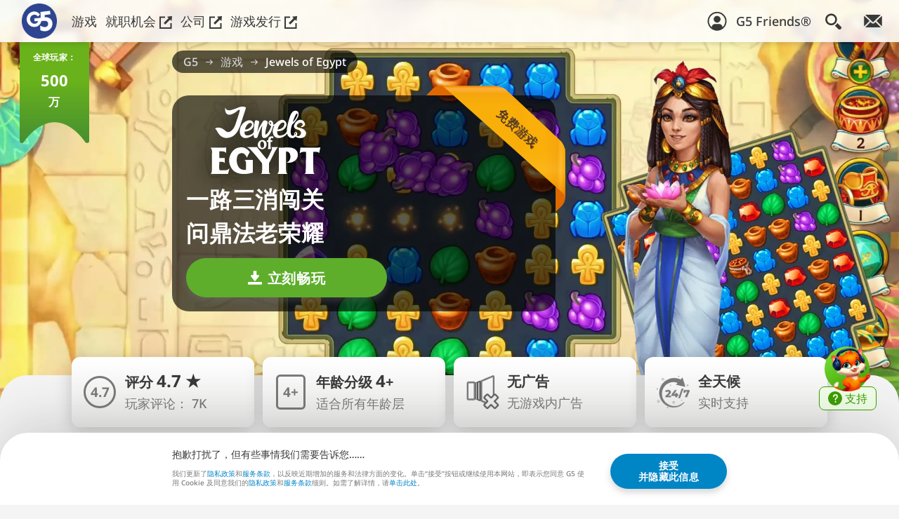

--- FILE ---
content_type: text/html; charset=UTF-8
request_url: https://www.g5.com/zh/games/jewels-of-egypt
body_size: 20055
content:

    <!DOCTYPE html>
<html lang="zh" class="webp">
	<head>
	  <meta charset="utf-8" />
	  <meta name="viewport" content="width=device-width, initial-scale=1" />
	  <meta http-equiv="X-UA-Compatible" content="ie=edge" />
	  <meta name="google-site-verification" content="Dl8riihJXR48Q-2KFlxjSZHxOJStnl-9SdlvIHnD_wA" />
	  <meta name="google-site-verification" content="e7mu-cC771NDYYShO3ZAaVk1IDKb2GwzP3LUmwU03Qs" />
	  <meta name="google-site-verification" content="DWIpZr4xQ6S2wtgAiVc10HTL-Yk0BfHBBQLorzl6Vjk" />
	  <meta name="facebook-domain-verification" content="vpipfism29aq6lnlemodm2xeixygsq" />
	  <link rel="alternate" hreflang="zh" href="https://www.g5.com/zh/games/jewels-of-egypt" />
	  <meta name="description" content="Jewels of Egypt. 畅玩数千关三消游戏，复兴惨遭破坏的法老文明！" />
<meta name="keywords" content="mobile casual games download free games iphone ipad publisher Jewels of Egypt®：匹配消消乐" />
<meta name="verify-v1" content="KphQTBAFmq/lMz6x1POpseoAqVbNaSMq5jwpu1ctAHI=" />
<meta name="apple-mobile-web-app-capable" content="yes" />
<meta name="apple-mobile-web-app-status-bar-style" content="default" />
<meta name="format-detection" content="telephone=no" />
<meta name="robots" content="all" />
<meta property="og:image" content="https://web-static.g5.com/images/games/147/icon/JON_240x240_1621509480.jpg" />
<meta property="og:site_name" content="G5 Entertainment News" />
<meta property="og:type" content="game" />
<meta property="fb:admins" content="julichka.l" />
<meta name="author" content="G5 Entertainment" />
<meta property="og:title" content="Jewels of Egypt®：匹配消消乐" />
<meta property="og:description" content="畅玩数千关三消游戏，复兴惨遭破坏的法老文明！" />
<meta property="og:url" content="https://www.g5.com/zh/games/jewels-of-egypt" />
<meta property="fb:app_id" content="536206197136507" />
<meta name="twitter:card" content="app" />
<meta name="twitter:site" content="G5 Entertainment" />
<meta name="twitter:description" content="畅玩数千关三消游戏，复兴惨遭破坏的法老文明！" />
<meta name="twitter:image" content="https://web-static.g5.com/images/games/147/icon/JON_240x240_1621509480.jpg" />
<meta name="twitter:app:name:googleplay" content="Jewels of Egypt" />
<meta name="twitter:app:id:googleplay" content="com.g5e.jewelsofegypt.android" />
<meta name="twitter:app:url:googleplay" content="https://play.google.com/store/apps/details?id=com.g5e.jewelsofegypt.android" />
<meta name="twitter:app:name:ipad" content="Jewels of Egypt" />
<meta name="twitter:app:id:ipad" content="1497168487" />
<meta name="twitter:app:url:ipad" content="https://itunes.apple.com/app/id1497168487?mt=8" />
<meta name="twitter:app:name:iphone" content="Jewels of Egypt" />
<meta name="twitter:app:id:iphone" content="1497168487" />
<meta name="twitter:app:url:iphone" content="https://itunes.apple.com/app/id1497168487?mt=8" />
<link as="style" rel="preload" href="https://web-static.g5.com/themes/modernWhite/css/game-base.min.css?1768208482" />
<link media="screen" rel="stylesheet" type="text/css" href="https://web-static.g5.com/themes/modernWhite/css/game-base.min.css?1768208482" />
<link media="(min-width: 48em)" rel="stylesheet" type="text/css" href="https://web-static.g5.com/themes/modernWhite/css/game-mobile.min.css?1768208482" />
<link media="(min-width: 64.0625em)" rel="stylesheet" type="text/css" href="https://web-static.g5.com/themes/modernWhite/css/game-desktop.min.css?1768208482" />
<link media="(min-width: 118.75em)" rel="stylesheet" type="text/css" href="https://web-static.g5.com/themes/modernWhite/css/game-desktop-large.min.css?1768208482" />
<link rel="canonical" href="https://www.g5.com/zh/games/jewels-of-egypt" />
<link rel="apple-touch-icon" href="https://web-static.g5.com/themes/modernWhite/images/g5icon/website_icon_192.png" />
<link rel="apple-touch-icon-precomposed" href="https://web-static.g5.com/themes/modernWhite/images/g5icon/website_icon_192.png" />
<style type="text/css">
/*<![CDATA[*/
@media (min-width: 20em) { .nav__logo.nav__logo--default {top:4px;left:0px;width:52px;height:52px;} }
@media (min-width: 23.4375em) { .nav__logo.nav__logo--default {top:5px;left:0px;width:50px;height:50px;} }
@media (min-width: 48em) { .nav__logo.nav__logo--default {top:5px;left:7px;width:50px;height:50px;} }
@media (min-width: 88.75em) { .nav__logo.nav__logo--default {top:4px;left:5px;width:52px;height:52px;} }
@media (min-width: 118.75em) { .nav__logo.nav__logo--default {top:5px;left:5px;width:60px;height:60px;} }
@media (min-width: 158.75em) { .nav__logo.nav__logo--default {top:5px;left:10px;width:70px;height:70px;} }

/*]]>*/
</style>
<link rel="stylesheet" type="text/css" href="https://web-static.g5.com/themes/modernWhite/css/g5-store-site/g5-store-site-banner.min.css?1768208482" />
<script type="text/javascript" src="https://web-static.g5.com/themes/modernWhite/js/g5-store-site/g5-store-site-banner.min.js?1768208482" defer="defer"></script>
<script type="text/javascript" src="https://cdn.optimizely.com/js/25682160407.js"></script>
<script type="text/javascript" src="https://web-static.g5.com/themes/modernWhite/js/g5-analytics.min.js?1768208482" defer="defer"></script>
<script type="text/javascript">
/*<![CDATA[*/
LISTENERS = {};cdnSkin = "https://web-static.g5.com/themes/modernWhite/";HOST = "https://www.g5.com/zh";policyVersion = "2018-05-24";WWW_HOST = "https://www.g5.com";G5_FRIENDS_HOST = "https://myaccount.g5.com";G5_CDN_STORE = "cdn.store.g5e.com";

      function swapMacOnIpad(){
          if (navigator.platform.toUpperCase().indexOf('MAC') !== -1 && ('ontouchstart' in window || (window.DocumentTouch && document instanceof DocumentTouch)))
          {
            var toggleBlocks = document.querySelectorAll('.switchMacOnIpad');
            toggleBlocks.forEach(function (el) {
                if (el.classList.contains('hidden')) {
                    el.classList.remove('hidden');
                    el.classList.remove('switchMacOnIpad');
                } else {
                    el.remove();
                }
            });
          }
      }
/*]]>*/
</script>
<title>G5 Games - Jewels of Egypt®：匹配消消乐</title>
	  <script type="text/javascript">
	    window.dataLayer = window.dataLayer || [];
	    window.dataLayer.push(
	      {'user_role':'Guest'});
	  </script>
	  <script type="text/javascript">window.dataLayer = window.dataLayer || [];window.dataLayer.push({'user_id':'43352efb5ccd670c083accfbebd380e7'});</script><!-- Google Tag Manager -->
                <script>gtag('consent','default',{'ad_storage':'granted','analytics_storage':'granted',
                'ad_user_data':'granted','ad_personalization':'granted'});
                (function(w,d,s,l,i){w[l]=w[l]||[];w[l].push({'gtm.start':
                new Date().getTime(),event:'gtm.js'});var f=d.getElementsByTagName(s)[0],
                j=d.createElement(s),dl=l!='dataLayer'?'&l='+l:'';j.async=true;j.src=
                'https://www.googletagmanager.com/gtm.js?id='+i+dl;f.parentNode.insertBefore(j,f);
                })(window,document,'script','dataLayer','GTM-MBMZGQC');function gtag(){dataLayer.push(arguments);}
                window.addEventListener('DOMContentLoaded', () => window.clarity('consent'));
                function consentGranted() {gtag('consent','update',
                {'ad_storage':'granted','analytics_storage':'granted','ad_user_data':'granted',
                'ad_personalization':'granted',});}if (document.querySelector('.cookiePopup__btn')){
                document.querySelector('.cookiePopup__btn').addEventListener('click', consentGranted)} 
                else {window.addEventListener('DOMContentLoaded', consentGranted);}
                // Start queuing up calls if Clarity hasn't loaded
                window.clarity = window.clarity || function() {(window.clarity.q = window.clarity.q || []).push(arguments)};
                window.addEventListener('DOMContentLoaded', () => window.clarity('consent'));
                </script>
                <!-- End Google Tag Manager -->    <!-- Start Amazon ADS -->
                    <script>!function(w,d,s,t,a){if(w.amzn)return;w.amzn=a=function(){w.amzn.q.push([arguments,(new Date).getTime()])};
							a.q=[];a.version='0.0';s=d.createElement('script');s.src='https://c.amazon-adsystem.com/aat/amzn.js';
							s.id='amzn-pixel';s.async=true;t=d.getElementsByTagName('script')[0];t.parentNode.insertBefore(s,t)}(window,document);
	                        amzn('setRegion', 'NA');amzn('addTag', '1ac46049-b987-4060-9d86-4a9678cc4a66');</script>
                <!-- End Amazon ADS -->		<script type="text/javascript">
      amzn('trackEvent', 'PageView');
		</script>
	      
	  <link rel="shortcut icon" type="image/x-icon" href="/favicon.ico" />
	  <link rel="preconnect" href="https://web-static.g5.com">
      <link rel="preload" href="https://web-static.g5.com/themes/modernWhite/fonts/NotoSans-Medium.woff2" as="font" type="font/woff2" crossorigin>
      <link rel="preload" href="https://web-static.g5.com/themes/modernWhite/fonts/NotoSans-SemiBold.woff2" as="font" type="font/woff2" crossorigin>
      <link rel="preload" href="https://web-static.g5.com/themes/modernWhite/fonts/NotoSans-Bold.woff2" as="font" type="font/woff2" crossorigin>

	  	</head>
    		<body class=" dd-mac game user-journey" >
			<!-- Google Tag Manager (noscript) -->
                  <noscript><iframe src="https://www.googletagmanager.com/ns.html?id=GTM-MBMZGQC"
                  height="0" width="0" style="display:none;visibility:hidden"></iframe></noscript>
                  <!-- End Google Tag Manager (noscript) -->		  <!-- Start Amazon ADS (noscript) -->
                  <noscript><img src="https://s.amazon-adsystem.com/iu3?pid=1ac46049-b987-4060-9d86-4a9678cc4a66&event=PageView" 
                  width="1" height="1" border="0"></noscript>
                  <!-- End Amazon ADS (noscript) -->
						  <nav class="nav">
			    <div class="nav__decor"></div>
			    <div class="nav__container container container--nav">
			      <a class="nav__logo-link" href="https://www.g5.com/zh/"><img class="nav__logo nav__logo--default" src="https://web-static.g5.com/images/logo/logo_Logo_2022_1673450295.webp" alt="G5 Games" /></a>			      <ul class="nav__menu desktop-menu">
			        <li class="desktop-menu__item" dir="auto"><a class="desktop-menu__link nav__menu-link" href="https://www.g5.com/zh/games/g5store/browser" target="_self">游戏</a></li><li class="desktop-menu__item" dir="auto"><a class="desktop-menu__link nav__menu-link" href="https://jobs.g5.com/zh/" target="_blank">就职机会 <svg class="nav__outlink outlink">
			                      <use xlink:href="https://www.g5.com/themes/modernWhite/images/sprite-general.svg#outlink"></use>
			                    </svg></a></li><li class="desktop-menu__item" dir="auto"><a class="desktop-menu__link nav__menu-link" href="https://corporate.g5.com" target="_blank">公司 <svg class="nav__outlink outlink">
			                      <use xlink:href="https://www.g5.com/themes/modernWhite/images/sprite-general.svg#outlink"></use>
			                    </svg></a></li><li class="desktop-menu__item" dir="auto"><a class="desktop-menu__link nav__menu-link" href="https://publishing.g5.com" target="_blank">游戏发行 <svg class="nav__outlink outlink">
			                      <use xlink:href="https://www.g5.com/themes/modernWhite/images/sprite-general.svg#outlink"></use>
			                    </svg></a></li>			      </ul>
			      <ul class="nav__menu nav__menu--right">
		          <li class="nav__menu-item personal" id="personal" data-auth=""
		              data-personalized-user="">
		            <a class="nav__menu-link" href="https://myaccount.g5.com/zh/g5Friends/signin">
    <svg width="28" height="28">
        <use xlink:href="https://www.g5.com/themes/modernWhite/images/sprite.symbol2.svg#default-avatar"></use>
    </svg>
    <span>G5 Friends®</span>
</a>		          </li>
			        <li class="nav__menu-item nav__menu-item--desktop">
			          <button class="menu__btn" aria-expanded="false" data-modal="search-modal" aria-label="搜索">
    <span class="menu__close-icon close-icon center"></span>
    <svg class="search-icon search-icon--size-1 menu__btn-icon">
      <use xlink:href="https://www.g5.com/themes/modernWhite/images/sprite-general.svg#search-icon"></use>
    </svg>
  </button>
<div class="menu a11y-modal" id="search-modal" aria-hidden="true">
  <div class="menu__overlay overlay overlay--dark" data-a11y-dialog-hide></div>
  <div class="search menu__container">
    <p class="search__title headline headline--size-4">搜索</p>
    <form class="search__form form container container--fixed" autocomplete="off" role="search" dir="ltr" id="search-form" action="https://www.g5.com/zh/gamesearch" method="GET">
      <label class="sr-only" for="search">Search Field</label>
      <input id="search" class="search__input form__input form__input--light" maxLength="100" placeholder="请输入游戏名称/平台" type="text" value="" name="q" />
            <button class="search__btn btn btn--mode-1 btn--secondary">搜索</button>
      <svg class="form__search-icon">
        <use xlink:href="https://www.g5.com/themes/modernWhite/images/sprite-general.svg#search-icon"></use>
      </svg>

    </form>



        </div>
</div>			        </li>
				      <li class="nav__menu-item nav__menu-item--mobile">
					      <div class="mobile-menu">
						      <button class="mobile-menu__btn menu-icon" aria-expanded="false" aria-haspopup="true">
							      <span class="menu-icon__line"></span>
							      <span class="menu-icon__line"></span>
							      <span class="menu-icon__title">菜单</span>
						      </button>
						      <div class="mobile-menu__panel">
							      <div class="mobile-menu__nav">
								      <button type="button" class="mobile-menu__search-link" aria-label="search button">
									      <svg class="search-icon search-icon--size-1 menu__btn-icon">
										      <use xlink:href="https://www.g5.com/themes/modernWhite/images/sprite-general.svg#search-icon"></use>
									      </svg>
								      </button>
								      <button type="button" class="mobile-menu__close-btn close-icon" aria-label="close button"></button>
							      </div>
							      <ul class="mobile-menu__list" dir="auto">
								      <li class="mobile-menu__item">
									      <a rel="nofollow" class="mobile-menu__link mobile-menu__link--support" target="_self" href="https://www.g5.com/zh/support">
                          支持									      </a>
								      </li>
                      <li class="mobile-menu__item"><a href=https://www.g5.com/zh/games/g5store/browser class="mobile-menu__link">游戏</a></li><li class="mobile-menu__item"><a target="_blank" href=https://jobs.g5.com/zh/ class="mobile-menu__link">就职机会 <svg class="nav__outlink outlink">
			                                <use xlink:href="https://www.g5.com/themes/modernWhite/images/sprite-general.svg#outlink"></use>
			                            </svg></a></li><li class="mobile-menu__item"><a target="_blank" href=https://corporate.g5.com class="mobile-menu__link">公司 <svg class="nav__outlink outlink">
			                                <use xlink:href="https://www.g5.com/themes/modernWhite/images/sprite-general.svg#outlink"></use>
			                            </svg></a></li><li class="mobile-menu__item"><a target="_blank" href=https://publishing.g5.com class="mobile-menu__link">游戏发行 <svg class="nav__outlink outlink">
			                                <use xlink:href="https://www.g5.com/themes/modernWhite/images/sprite-general.svg#outlink"></use>
			                            </svg></a></li>								      <li class="mobile-menu__item"><a class="mobile-menu__link" href="https://www.g5.com/zh/email" dir="auto" >订阅游戏简讯！</a></li>
								      <li class="mobile-menu__item g5-store-site-menu-banner">
									      <button class="mobile-menu__link g5-store-site-menu-banner__link">
										      <img class="g5-store-site-menu-banner__img" src="https://web-static.g5.com/themes/modernWhite/images/g5-store-site/zh/g5-store-site-banner.png" alt="">
									      </button>
								      </li>
							      </ul>
                    <div class="mobile-menu__search">
    <form class="mobile-menu__form form" autocomplete="off" role="search" id="search-form-mobile" action="https://www.g5.com/zh/gamesearch" method="GET">      <label class="sr-only" for="mobile-search">Search Field</label>
      <input id="mobile-search" class="mobile-menu__input form__input form__input--light" maxLength="100" type="text" value="" name="q" />
      <button class="mobile-menu__search-btn" aria-label="search submit">
                    <svg class="search-icon search-icon--size-1 menu__btn-icon">
                    <use xlink:href="https://www.g5.com/themes/modernWhite/images/sprite-general.svg#search-icon"></use>
                    </svg>
                  </button>
      
    </form>    <button class="mobile-menu__search-close" type="button" aria-label="close search">
      <svg class="arrow arrow--right">
      <use xlink:href="https://www.g5.com/themes/modernWhite/images/sprite-general.svg#arrow"></use>
      </svg>
    </button>
  </div>						      </div>
						      <div class="mobile-menu__help-overlay"></div>
						      <div class="mobile-menu__overlay overlay overlay--dark"></div>
					      </div>
				      </li>
			        <li class="nav__menu-item nav__menu-item--desktop">
			          <a class="nav__menu-link " href="https://www.g5.com/zh/email" aria-label="订阅游戏简讯！">
			            <svg class="icon letter-icon letter-icon--size-1">
			              <use xlink:href="https://www.g5.com/themes/modernWhite/images/sprite-general.svg#letter-icon"></use>
			            </svg>
			          </a>
			        </li>
			      </ul>
			    </div>
			  </nav>
			<div class="container-all">
			  <!-- Start Content -->
			  <!-- for index page content = header + main -->
			  
<header class="header">
		<nav class="breadcrumbs">
			<ul>
				<li>
					<a href="/">G5</a>
				</li>
				<li>
					<a href="https://www.g5.com/zh/games">
						游戏					</a>
				</li>
				<li>
					<span>Jewels of Egypt</span>
				</li>
			</ul>
		</nav>
		<div class="header__fixed">
			<div class="header__fixed-body">
				<div class="header__fixed-column header__fixed-column--left">
					<img src="https://web-static.g5.com/images/games/147/icon/JON_240x240_1621509480.jpg" alt="Jewels of Egypt" />					<span class="header__fixed-text header__fixed-text--mobile">Jewels of Egypt</span>
					<p class="header__fixed-text header__fixed-text--desktop">Jewels of Egypt®：匹配消消乐</p>
				</div>
				<div class="game__btns switchMacOnIpad"><a data-gametitle="Jewels of Egypt®：匹配消消乐" dir="auto" data-run="installer" class="btn btn--primary btn--shadow-primary btn--download btn-download joe-download-button" title="立刻畅玩" onClick="handleDataLayerEvent(&quot;Play Now buttons&quot;, &quot;JOE&quot;,&quot;g5mac&quot;, &quot;PlayClick&quot;); " target="_self" href="https://cdn.store.g5e.com/games/com.g5e.jewelsofegypt.mac.g5en/JoE.dmg"><svg class="download-icon btn__icon"><use xlink:href="https://www.g5.com/themes/modernWhite/images/sprite-general.svg#download-icon"></use></svg><span>立刻畅玩</span></a></div><div class="game__btns hidden switchMacOnIpad"><a class="btn btn--primary btn--shadow-primary game-play-btn" title="免费畅玩" onClick="handleDataLayerEvent(&quot;Play Now buttons&quot;, &quot;JOE&quot;,&quot;ios&quot;, &quot;PlayClick&quot;); " target="_blank" href="https://app.adjust.com/npi3l5u?campaign=g5e.com&amp;adgroup=gamepage">免费畅玩</a></div><script type="text/javascript">swapMacOnIpad();</script>			</div>
		</div>
		      <img class="header__bg" fetchpriority="high" src="https://web-static.g5.com/images/games/147/item_with_video/podlojka2560x1096_1763547359.jpg" alt="">
    		<video  class="header__bg" preload="auto" poster="https://web-static.g5.com/images/games/147/item_with_video/podlojka2560x1096_1763547359.jpg"
		        autoplay muted loop playsinline webkit-playsinline width="100%" height="100%">
			<source src="https://web-static.g5.com/images/games/147/video/joe_nob_video_webM.webm" type="video/webm"></source><source src="https://web-static.g5.com/images/games/147/video/JOE_nob_video_MP4.mp4" type="video/mp4"></source>		</video>
          <div class="players-count" dir="auto">
        <div class="players-count__container">
          <div class="players-count__title" dir="auto">
	          全球玩家：          </div>
          <div class="players-count__value" dir="auto">
	          500          </div>
          <div class="players-count__units" dir="auto">
	          万          </div>
        </div>
      </div>
            <div class="header__container container container--fixed">
    	    <div class="header__images">
		    <picture>
			    <source srcset="https://web-static.g5.com/images/games/147/item_with_video/PersPersTile-JOE_2476x1928_1763547567_noRetina.webp, https://web-static.g5.com/images/games/147/item_with_video/PersPersTile-JOE_2476x1928_1763547567.webp 2x" media="(min-width: 2540px)">
			    <source srcset="https://web-static.g5.com/images/games/147/item_with_video/PersPersTile-JOE_2476x1928_1763547567_pc.webp" media="(min-width: 1900px)">
			    <source srcset="https://web-static.g5.com/images/games/147/item_with_video/JOE1484x1316_1763547578_noRetina.webp, https://web-static.g5.com/images/games/147/item_with_video/JOE1484x1316_1763547578.webp 2x" media="(min-width: 1440px)">
			    <source srcset="https://web-static.g5.com/images/games/147/item_with_video/JOE1484x1316_1763547578_notebook.webp" media="(min-width: 1170px)">
			    <source srcset="https://web-static.g5.com/images/games/147/item_with_video/JOE1484x1316_1763547578_tiny.webp" media="(min-width: 768px)">
			    <source srcset="https://web-static.g5.com/images/games/147/item_with_video/JOEPerstilemobile_612x820_1763547583_noRetina.webp, https://web-static.g5.com/images/games/147/item_with_video/JOEPerstilemobile_612x820_1763547583.webp 2x">
			    <img class="header__character" src="https://web-static.g5.com/images/games/147/item_with_video/JOE1484x1316_1763547578_noRetina.webp" alt="">
		    </picture>
	    </div>
        <div class="header__content">
      <div class="header__content-wrapper" dir="ltr">
	      <img class="header__img-logo landscape-2"
	           src="https://web-static.g5.com/images/games/147/logo/joe-en_1615848495.svg"
	           alt="" title=""
	           width="253" height="155"/>
        <p class="header__headline headline headline--inverse headline--size-18">
          一路三消闯关<br/>问鼎法老荣耀         </p>
        <div class="game__btns switchMacOnIpad"><a data-gametitle="Jewels of Egypt®：匹配消消乐" dir="auto" data-run="installer" class="btn btn--primary btn--shadow-primary btn--download btn-download joe-download-button" title="立刻畅玩" onClick="handleDataLayerEvent(&quot;Play Now buttons&quot;, &quot;JOE&quot;,&quot;g5mac&quot;, &quot;PlayClick&quot;); " target="_self" href="https://cdn.store.g5e.com/games/com.g5e.jewelsofegypt.mac.g5en/JoE.dmg"><svg class="download-icon btn__icon"><use xlink:href="https://www.g5.com/themes/modernWhite/images/sprite-general.svg#download-icon"></use></svg><span>立刻畅玩</span></a></div><div class="game__btns hidden switchMacOnIpad"><a class="btn btn--primary btn--shadow-primary game-play-btn" title="免费畅玩" onClick="handleDataLayerEvent(&quot;Play Now buttons&quot;, &quot;JOE&quot;,&quot;ios&quot;, &quot;PlayClick&quot;); " target="_blank" href="https://app.adjust.com/npi3l5u?campaign=g5e.com&amp;adgroup=gamepage">免费畅玩</a></div><script type="text/javascript">swapMacOnIpad();</script>      </div>
      <div class="header__content-flag">
        <span>免费游戏</span>
      </div>
    </div>
  </div>
</header>
<main class="main game__wrapper border-rounded">
		
<div class="advantages" dir="ltr">
  <ul class="advantages__list">
    <li class="advantages__item">
      <div class="advantages__item-body">
        <div class="advantages__item-icon">
          <span>4.7</span>
        </div>
        <div>
          <p>
            评分 <span>4.7 ★</span>
          </p>
          <p>
            玩家评论： 7K          </p>
        </div>
      </div>
    </li>
    <li class="advantages__item">
      <div class="advantages__item-body">
        <div class="advantages__item-icon">
          <span>4+</span>
        </div>
        <div>
          <p>
            年龄分级 <span>4</span>+          </p>
                    <p>
            适合所有年龄层          </p>
        </div>
      </div>
    </li>
    <li class="advantages__item">
      <div class="advantages__item-body">
        <div class="advantages__item-icon"></div>
        <div>
          <p>无广告</p>
          <p>无游戏内广告</p>
        </div>
      </div>
    </li>
    <li class="advantages__item">
      <div class="advantages__item-body">
        <div class="advantages__item-icon"></div>
        <div>
          <p>全天候</p>
          <p>实时支持</p>
        </div>
      </div>
    </li>
  </ul>
</div>

    <div class="container container--fixed">
        <p class="game__tip parag-headline center-inline switchMacOnIpad" dir="auto">在<strong>G5&nbsp;Store®</strong>玩游戏，即可帮助我们继续免费提供各款游戏！</p><div class="game__award center-inline switchMacOnIpad"><p class="game__award-parag parag-headline" dir="auto">立刻开始游戏就能免费获取<span class="nowrap">2000 <img class="game__award-icon" src="https://web-static.g5.com/images/gameCurrency/icons/coin2.svg" alt="coins"></span>和&#8288;<span class="nowrap">15 <img class="game__award-icon" src="https://web-static.g5.com/images/gameCurrency/icons/crystal-red2.svg" alt="crystals"></span>&#8288;！</p></div>                <div class="game__badges badges switchMacOnIpad" dir="auto"><p class="badges__title headline headline--medium headline--size-6 center-inline">亦可从以下平台取得：</p><div class="badges__list"><a data-gametitle="Jewels of Egypt®：匹配消消乐" dir="auto" data-run="installer" class="btn-download badges__link badges__link--g5Store" title="" onClick="handleDataLayerEvent(&quot;Play Now buttons&quot;, &quot;JOE&quot;,&quot;g5mac&quot;, &quot;PlayClick&quot;); " target="_self" href="https://cdn.store.g5e.com/games/com.g5e.jewelsofegypt.mac.g5en/JoE.dmg"></a><a class="badges__link badges__link--ios " title="针对此平台下载版本：iOS" onClick="handleDataLayerEvent(&quot;Play Now buttons&quot;, &quot;JOE&quot;,&quot;ios&quot;, &quot;PlayClick&quot;); " target="_blank" href="https://app.adjust.com/npi3l5u?campaign=g5e.com&amp;adgroup=gamepage"></a><a class="badges__link badges__link--android " title="针对此平台下载版本：Google Play" onClick="handleDataLayerEvent(&quot;Play Now buttons&quot;, &quot;JOE&quot;,&quot;ggp&quot;, &quot;PlayClick&quot;); " target="_blank" href="https://app.adjust.com/ozs892t?campaign=g5e.com&amp;adgroup=gamepage"></a><a class="badges__link badges__link--kindle " title="针对此平台下载版本：Kindle Fire" onClick="handleDataLayerEvent(&quot;Play Now buttons&quot;, &quot;JOE&quot;,&quot;amz&quot;, &quot;PlayClick&quot;); " target="_blank" href="https://app.adjust.com/dnvz9rf?campaign=g5e.com&amp;adgroup=gamepage"></a><a class="badges__link badges__link--winstore " title="针对此平台下载版本：Windows" onClick="handleDataLayerEvent(&quot;Play Now buttons&quot;, &quot;JOE&quot;,&quot;win&quot;, &quot;PlayClick&quot;); " target="_blank" href="https://app.adjust.com/l2mo45q?campaign=g5e.com&amp;adgroup=gamepage"></a><a class="badges__link badges__link--mac " title="针对此平台下载版本：Mac" onClick="handleDataLayerEvent(&quot;Play Now buttons&quot;, &quot;JOE&quot;,&quot;mac&quot;, &quot;PlayClick&quot;); " target="_blank" href="http://itunes.apple.com/app/id1579517237?mt=12"></a></div></div><div class="game__badges badges hidden switchMacOnIpad" dir="auto"><p class="badges__title headline headline--medium headline--size-6 center-inline">亦可从以下平台取得：</p><div class="badges__list"><a class="badges__link badges__link--ios " title="针对此平台下载版本：iOS" onClick="handleDataLayerEvent(&quot;Play Now buttons&quot;, &quot;JOE&quot;,&quot;ios&quot;, &quot;PlayClick&quot;); " target="_blank" href="https://app.adjust.com/npi3l5u?campaign=g5e.com&amp;adgroup=gamepage"></a><a class="badges__link badges__link--android " title="针对此平台下载版本：Google Play" onClick="handleDataLayerEvent(&quot;Play Now buttons&quot;, &quot;JOE&quot;,&quot;ggp&quot;, &quot;PlayClick&quot;); " target="_blank" href="https://app.adjust.com/ozs892t?campaign=g5e.com&amp;adgroup=gamepage"></a><a class="badges__link badges__link--kindle " title="针对此平台下载版本：Kindle Fire" onClick="handleDataLayerEvent(&quot;Play Now buttons&quot;, &quot;JOE&quot;,&quot;amz&quot;, &quot;PlayClick&quot;); " target="_blank" href="https://app.adjust.com/dnvz9rf?campaign=g5e.com&amp;adgroup=gamepage"></a><a class="badges__link badges__link--winstore " title="针对此平台下载版本：Windows" onClick="handleDataLayerEvent(&quot;Play Now buttons&quot;, &quot;JOE&quot;,&quot;win&quot;, &quot;PlayClick&quot;); " target="_blank" href="https://app.adjust.com/l2mo45q?campaign=g5e.com&amp;adgroup=gamepage"></a><a class="badges__link badges__link--mac " title="针对此平台下载版本：Mac" onClick="handleDataLayerEvent(&quot;Play Now buttons&quot;, &quot;JOE&quot;,&quot;mac&quot;, &quot;PlayClick&quot;); " target="_blank" href="http://itunes.apple.com/app/id1579517237?mt=12"></a></div></div><script type="text/javascript">swapMacOnIpad();</script>                <a class="send-sms__link-btn" href="#send-sms-game" dir="auto">
            <svg aria-hidden="true" class="send-sms__icon">
                <use xlink:href="https://www.g5.com/themes/modernWhite/images/sprite-general.svg#send-sms-icon"></use>
            </svg>
            <span>以短信收取链接或扫描二维码</span>
        </a>
                <h1 class="game__headline headline headline--size-19 center-inline">Jewels of Egypt®：匹配消消乐</h1>
                    <section class="game__video video" id="video" data-id="bOfm3D9MiUs">
            </section>
        
        <section class="game__screenshots game__screenshots--with-scroll" aria-label="Screenshots">
  <div class="game__slider slider">
    <ul class="slider__list">
                    <li class="slider__item slider__item--gallery" data-a11y-dialog-show="game-modal-screenshoots">
                  <picture>
                    <source srcset="https://web-static.g5.com/images/games/147/screenshot/00005550_mobile.webp" media="(max-width: 1024px)">
                    <img 
                        height="144" 
                        width="auto"
                        loading="eager" 
                        data-original="https://web-static.g5.com/images/games/147/screenshot/00005550.webp" 
                        src="https://web-static.g5.com/images/games/147/screenshot/00005550.webp" 
                        alt="Jewels of Egypt®：匹配消消乐" 
                        class="slider__img  slider__img--landscape" />
                  </picture>
              </li>
                    <li class="slider__item slider__item--gallery" data-a11y-dialog-show="game-modal-screenshoots">
                  <picture>
                    <source srcset="https://web-static.g5.com/images/games/147/screenshot/00005551_mobile.webp" media="(max-width: 1024px)">
                    <img 
                        height="144" 
                        width="auto"
                        loading="eager" 
                        data-original="https://web-static.g5.com/images/games/147/screenshot/00005551.webp" 
                        src="https://web-static.g5.com/images/games/147/screenshot/00005551.webp" 
                        alt="Jewels of Egypt®：匹配消消乐" 
                        class="slider__img  slider__img--landscape" />
                  </picture>
              </li>
                    <li class="slider__item slider__item--gallery" data-a11y-dialog-show="game-modal-screenshoots">
                  <picture>
                    <source srcset="https://web-static.g5.com/images/games/147/screenshot/00005552_mobile.webp" media="(max-width: 1024px)">
                    <img 
                        height="144" 
                        width="auto"
                        loading="eager" 
                        data-original="https://web-static.g5.com/images/games/147/screenshot/00005552.webp" 
                        src="https://web-static.g5.com/images/games/147/screenshot/00005552.webp" 
                        alt="Jewels of Egypt®：匹配消消乐" 
                        class="slider__img  slider__img--landscape" />
                  </picture>
              </li>
                    <li class="slider__item slider__item--gallery" data-a11y-dialog-show="game-modal-screenshoots">
                  <picture>
                    <source srcset="https://web-static.g5.com/images/games/147/screenshot/00005553_mobile.webp" media="(max-width: 1024px)">
                    <img 
                        height="144" 
                        width="auto"
                        loading="eager" 
                        data-original="https://web-static.g5.com/images/games/147/screenshot/00005553.webp" 
                        src="https://web-static.g5.com/images/games/147/screenshot/00005553.webp" 
                        alt="Jewels of Egypt®：匹配消消乐" 
                        class="slider__img  slider__img--landscape" />
                  </picture>
              </li>
                    <li class="slider__item slider__item--gallery" data-a11y-dialog-show="game-modal-screenshoots">
                  <picture>
                    <source srcset="https://web-static.g5.com/images/games/147/screenshot/00005554_mobile.webp" media="(max-width: 1024px)">
                    <img 
                        height="144" 
                        width="auto"
                        loading="eager" 
                        data-original="https://web-static.g5.com/images/games/147/screenshot/00005554.webp" 
                        src="https://web-static.g5.com/images/games/147/screenshot/00005554.webp" 
                        alt="Jewels of Egypt®：匹配消消乐" 
                        class="slider__img  slider__img--landscape" />
                  </picture>
              </li>
                    <li class="slider__item slider__item--gallery" data-a11y-dialog-show="game-modal-screenshoots">
                  <picture>
                    <source srcset="https://web-static.g5.com/images/games/147/screenshot/00005555_mobile.webp" media="(max-width: 1024px)">
                    <img 
                        height="144" 
                        width="auto"
                        loading="eager" 
                        data-original="https://web-static.g5.com/images/games/147/screenshot/00005555.webp" 
                        src="https://web-static.g5.com/images/games/147/screenshot/00005555.webp" 
                        alt="Jewels of Egypt®：匹配消消乐" 
                        class="slider__img  slider__img--landscape" />
                  </picture>
              </li>
                    <li class="slider__item slider__item--gallery" data-a11y-dialog-show="game-modal-screenshoots">
                  <picture>
                    <source srcset="https://web-static.g5.com/images/games/147/screenshot/00005556_mobile.webp" media="(max-width: 1024px)">
                    <img 
                        height="144" 
                        width="auto"
                        loading="eager" 
                        data-original="https://web-static.g5.com/images/games/147/screenshot/00005556.webp" 
                        src="https://web-static.g5.com/images/games/147/screenshot/00005556.webp" 
                        alt="Jewels of Egypt®：匹配消消乐" 
                        class="slider__img  slider__img--landscape" />
                  </picture>
              </li>
                    <li class="slider__item slider__item--gallery" data-a11y-dialog-show="game-modal-screenshoots">
                  <picture>
                    <source srcset="https://web-static.g5.com/images/games/147/screenshot/00005557_mobile.webp" media="(max-width: 1024px)">
                    <img 
                        height="144" 
                        width="82"
                        loading="lazy" 
                        data-original="https://web-static.g5.com/images/games/147/screenshot/00005557.webp" 
                        src="https://web-static.g5.com/images/games/147/screenshot/00005557.webp" 
                        alt="Jewels of Egypt®：匹配消消乐" 
                        class="slider__img  slider__img--portrait" />
                  </picture>
              </li>
                    <li class="slider__item slider__item--gallery" data-a11y-dialog-show="game-modal-screenshoots">
                  <picture>
                    <source srcset="https://web-static.g5.com/images/games/147/screenshot/00005558_mobile.webp" media="(max-width: 1024px)">
                    <img 
                        height="144" 
                        width="82"
                        loading="lazy" 
                        data-original="https://web-static.g5.com/images/games/147/screenshot/00005558.webp" 
                        src="https://web-static.g5.com/images/games/147/screenshot/00005558.webp" 
                        alt="Jewels of Egypt®：匹配消消乐" 
                        class="slider__img  slider__img--portrait" />
                  </picture>
              </li>
                    <li class="slider__item slider__item--gallery" data-a11y-dialog-show="game-modal-screenshoots">
                  <picture>
                    <source srcset="https://web-static.g5.com/images/games/147/screenshot/00005559_mobile.webp" media="(max-width: 1024px)">
                    <img 
                        height="144" 
                        width="82"
                        loading="lazy" 
                        data-original="https://web-static.g5.com/images/games/147/screenshot/00005559.webp" 
                        src="https://web-static.g5.com/images/games/147/screenshot/00005559.webp" 
                        alt="Jewels of Egypt®：匹配消消乐" 
                        class="slider__img  slider__img--portrait" />
                  </picture>
              </li>
                    <li class="slider__item slider__item--gallery" data-a11y-dialog-show="game-modal-screenshoots">
                  <picture>
                    <source srcset="https://web-static.g5.com/images/games/147/screenshot/00005560_mobile.webp" media="(max-width: 1024px)">
                    <img 
                        height="144" 
                        width="82"
                        loading="lazy" 
                        data-original="https://web-static.g5.com/images/games/147/screenshot/00005560.webp" 
                        src="https://web-static.g5.com/images/games/147/screenshot/00005560.webp" 
                        alt="Jewels of Egypt®：匹配消消乐" 
                        class="slider__img  slider__img--portrait" />
                  </picture>
              </li>
                    <li class="slider__item slider__item--gallery" data-a11y-dialog-show="game-modal-screenshoots">
                  <picture>
                    <source srcset="https://web-static.g5.com/images/games/147/screenshot/00005561_mobile.webp" media="(max-width: 1024px)">
                    <img 
                        height="144" 
                        width="82"
                        loading="lazy" 
                        data-original="https://web-static.g5.com/images/games/147/screenshot/00005561.webp" 
                        src="https://web-static.g5.com/images/games/147/screenshot/00005561.webp" 
                        alt="Jewels of Egypt®：匹配消消乐" 
                        class="slider__img  slider__img--portrait" />
                  </picture>
              </li>
                    <li class="slider__item slider__item--gallery" data-a11y-dialog-show="game-modal-screenshoots">
                  <picture>
                    <source srcset="https://web-static.g5.com/images/games/147/screenshot/00005562_mobile.webp" media="(max-width: 1024px)">
                    <img 
                        height="144" 
                        width="82"
                        loading="lazy" 
                        data-original="https://web-static.g5.com/images/games/147/screenshot/00005562.webp" 
                        src="https://web-static.g5.com/images/games/147/screenshot/00005562.webp" 
                        alt="Jewels of Egypt®：匹配消消乐" 
                        class="slider__img  slider__img--portrait" />
                  </picture>
              </li>
                    <li class="slider__item slider__item--gallery" data-a11y-dialog-show="game-modal-screenshoots">
                  <picture>
                    <source srcset="https://web-static.g5.com/images/games/147/screenshot/00005563_mobile.webp" media="(max-width: 1024px)">
                    <img 
                        height="144" 
                        width="82"
                        loading="lazy" 
                        data-original="https://web-static.g5.com/images/games/147/screenshot/00005563.webp" 
                        src="https://web-static.g5.com/images/games/147/screenshot/00005563.webp" 
                        alt="Jewels of Egypt®：匹配消消乐" 
                        class="slider__img  slider__img--portrait" />
                  </picture>
              </li>
          </ul>
  </div>
</section>

    </div>

    
		<div class="container container--fixed">
				<section class="game__description">
						<h2 class="game__description-title headline headline--size-10" dir="auto">描述</h2>
						<div dir="auto">
		            <p style="text-align: left;">在数百道三消谜题关卡交换并匹配宝石，收集资源来帮助法老复兴饱遭破坏的文明，让壮丽的金字塔、神庙、宫殿和方尖塔重现往日的风采！<br />沿时间长河溯流而上，在超级好玩的免费三消游戏《Jewels of Egypt®》中回到神秘的古代！尼罗河三角洲有个聚居地需要您的帮助来恢复埃及帝国时代的荣光。畅玩数千道三消游戏，破解充满挑战的三消谜题，把这个曾经美丽如画却惨遭毁坏的地方重建成新王朝的掌上明珠！<br />这款游戏巧妙地将城市建设和三消谜题完美融合在一起，您不仅能够领略充满宫廷阴谋、狡黠诡计和纳芙蒂蒂时期历史事件的故事情节，还能感受绚丽多姿的古埃及文化氛围。您是一位胸怀大志的家族第三代建筑师，正在寻找离奇失踪的妹妹。迷恋权利的伊尔苏及其狡诈乖张的随从袭击了聚居地，令此地满目疮痍，坚定不移的居民需要您的帮助来复兴他们的社区。您必须查明您的家族与魔法古物之间的联系，并辅佐真正的君子登上王位。快来重整肥沃的土地，找到失踪的妹妹，阻止强大的神器落入邪恶势力之手，确保幸运女神再次垂青您治下的居民！</p>
<ul style="text-align: left;">
<li style="text-align: justify;">畅玩令人着迷的三消游戏，体验建设城市的乐趣</li>
<li style="text-align: justify;">踏上探寻古埃及历史、传说和神话的冒险之旅</li>
<li style="text-align: justify;">在通往繁荣的道路上结识法老及其贵族、祭司、士兵、书吏、商人和农民</li>
<li style="text-align: justify;">征服数千道独特的三消关卡</li>
<li style="text-align: justify;">运用奇妙的道具和强化道具组合</li>
<li style="text-align: justify;">在这款免费三消游戏中解锁各色各样的历史建筑和地标，并进行重建与升级</li>
<li style="text-align: justify;">借助内置的创新型社交网络，时刻关注好友的游戏进度</li>
</ul>
<p style="text-align: left;"><span data-sheets-value="{&quot;1&quot;:2,&quot;2&quot;:&quot;无论在线或离线，您都能畅玩这款游戏。&quot;}" data-sheets-userformat="{&quot;2&quot;:4482,&quot;4&quot;:{&quot;1&quot;:2,&quot;2&quot;:14281427},&quot;10&quot;:0,&quot;11&quot;:4,&quot;15&quot;:&quot;SimHei&quot;}">无论在线或离线，您都能畅玩这款游戏。</span></p>						</div>
						<h3 class="game__description-subtitle" dir="auto">语言</h3>
						<p class="game__parag" dir="auto">
		            英语, 法语, 意大利语, 德语, 西班牙语, 巴西葡萄牙语, 俄语, 韩语, 简体中文, 繁体中文, 日语						</p>
						<h3 class="game__description-subtitle" dir="auto">系统要求</h3>
						<div dir="auto">
		            <p style="text-align: left;"><span data-sheets-value="{&quot;1&quot;:2,&quot;2&quot;:&quot;兼容性：\niOS：iPhone 5S及以上机型、iPad mini 1及以上机型、iPad 2及以上机型、iPod Touch第五代及以上机型，9.0或以上固件\nMac：macOS 10.9或更新版本。\nAndroid：4.1及更高版本，Kindle Fire\nWindows&quot;}" data-sheets-userformat="{&quot;2&quot;:769,&quot;3&quot;:{&quot;1&quot;:0},&quot;11&quot;:4,&quot;12&quot;:0}">兼容性：<br /><strong>iOS：</strong>iPhone 5及以上机型、iPad mini 2及以上机型、iPad 5及以上机型、iPod Touch第五代及以上机型，11.0或以上固件<br /><strong>Mac\G5 Mac：</strong>macOS 10.14或更新版本<br /><strong>Android：</strong><span data-sheets-root="1" data-sheets-value="{&quot;1&quot;:2,&quot;2&quot;:&quot;Compatible with:\niOS: iPhone 5 and higher, iPad mini 2 and higher, iPad 5 and higher, iPod Touch 6th and higher 11.0+ firmware\nMac\\G5 Mac: macOS 10.14 or later\nAndroid: 4.4 and up, Kindle Fire\nG5 Android: 5.0 or later\nWindows: 10 or later&quot;}" data-sheets-userformat="{&quot;2&quot;:15359,&quot;3&quot;:{&quot;1&quot;:0},&quot;4&quot;:{&quot;1&quot;:2,&quot;2&quot;:16777215},&quot;5&quot;:{&quot;1&quot;:[{&quot;1&quot;:2,&quot;2&quot;:0,&quot;5&quot;:{&quot;1&quot;:2,&quot;2&quot;:0}},{&quot;1&quot;:0,&quot;2&quot;:0,&quot;3&quot;:3},{&quot;1&quot;:1,&quot;2&quot;:0,&quot;4&quot;:1}]},&quot;6&quot;:{&quot;1&quot;:[{&quot;1&quot;:2,&quot;2&quot;:0,&quot;5&quot;:{&quot;1&quot;:2,&quot;2&quot;:0}},{&quot;1&quot;:0,&quot;2&quot;:0,&quot;3&quot;:3},{&quot;1&quot;:1,&quot;2&quot;:0,&quot;4&quot;:1}]},&quot;7&quot;:{&quot;1&quot;:[{&quot;1&quot;:2,&quot;2&quot;:0,&quot;5&quot;:{&quot;1&quot;:2,&quot;2&quot;:0}},{&quot;1&quot;:0,&quot;2&quot;:0,&quot;3&quot;:3},{&quot;1&quot;:1,&quot;2&quot;:0,&quot;4&quot;:1}]},&quot;8&quot;:{&quot;1&quot;:[{&quot;1&quot;:2,&quot;2&quot;:0,&quot;5&quot;:{&quot;1&quot;:2,&quot;2&quot;:0}},{&quot;1&quot;:0,&quot;2&quot;:0,&quot;3&quot;:3},{&quot;1&quot;:1,&quot;2&quot;:0,&quot;4&quot;:1}]},&quot;9&quot;:0,&quot;10&quot;:0,&quot;11&quot;:4,&quot;12&quot;:0,&quot;14&quot;:{&quot;1&quot;:3,&quot;3&quot;:1},&quot;15&quot;:&quot;Calibri&quot;,&quot;16&quot;:11}">6.0</span>及更高版本，Kindle Fire<br /><strong>G5 Android:</strong> 6.0或更新版本 <br /><strong>Windows:</strong> 10.0或更新版本<br /></span></p>						</div>
						<div dir="auto">
		            <div class="age-rating"><h3 class="game__description-subtitle">年龄分级</h3></div><div class="age-rating__icon age-rating__icon--4"><span class="sr-only">4+</span></div>						</div>
            						<div class="game__troubelshooting" dir="auto">
		            <a target="_self" href="https://www.g5.com/zh/support/jewels-of-egypt">疑难解答 Q&#8288;&&#8288;A&nbsp;>&#8288;>&#8288;></a>		            <p style="text-align: left;">© 2020 - 2026 G5 Holdings Limited. 保留所有权利。由G5 Entertainment AB发行。Jewels of Egypt, G5 Games和G5 Entertainment是G5 Holdings Limited的注册商标。</p>						</div>
				</section>

        		</div>



    <section class="game__send-sms send-sms" id="game-send-sms">
  <div class="send-sms__wrapper container container--fixed">
    <p class="send-sms__subtitle center-inline" dir="auto">用短信发送链接到您的手机或者扫描二维码！</p>
    <h2 class="send-sms__title headline headline--size-8 center-inline" dir="auto">在您的设备上获取游戏</h2>


    <div class="send-sms__container">
      <form class="send-sms__form form" id="send-sms" action="https://www.g5.com/zh/sendsms" method="post">
      <input type="hidden" id="token" name="token">
      <input type="hidden" name="action" value="sms_request">
      <input value="147" name="SMSForm[gameID]" id="SMSForm_gameID" type="hidden" />      <input class="username" name="SMSForm[username]" id="SMSForm_username" type="hidden" />      <input id="countryIso2" name="SMSForm[countryIso2]" type="hidden" />      <input id="phone" class="send-sms__input form__input form__input--light" type="tel" autocomplete="off" data-intl-tel-input-id="0" placeholder="XXX XXX XXXX" maxlength="20" dir="auto" name="SMSForm[phone]" />      <div class="send-sms__timerholder send-sms__input form__input form__input--light hidden" id="timerholder">
        <div class="send-sms__timerholder-wrapper">
          您可以在2分钟后重新发送
          <svg width="30" height="30" class="send-sms__countdown countdown">
            <circle class="countdown__circle-bg" cx="16" cy="16" r="10"></circle>
            <circle class="countdown__circle" cx="16" cy="16" r="10"></circle>
          </svg>
        </div>
      </div>
      <input class="send-sms__btn btn btn--primary btn--shadow-quarter" type="submit" name="yt0" value="发送" />      <p class="send-sms__msg parag" dir="auto">若提供手机号码，则代表您同意接收包含应用程序下载链接的一次性自动短信。</p>
      <div class="assert-dialog" id="msg"></div>
      </form>      <div class="send-sms__line"></div>
      <div id="qrcode" class='send-sms__qr'></div>
    </div>
  </div>
</section>
    
<section class="game__also-view container container--fixed">
  <h2 class="game__subtitle subheadline headline headline--size-10" dir="auto">
    查看了此内容的用户也查看了  </h2>
  <div class="cards cards--2-4-row">
    <a class="game__card cards__item card " href="https://www.g5.com/zh/games/match-town-makeover"><img class="card__img" loading="lazy" src="https://web-static.g5.com/images/games/145/catalog_small/Card_mobile_banner_444x465_1615922850.webp" alt="Match Town Makeover®" /><img class="card__logo" loading="lazy" width="365" height="145" src="https://web-static.g5.com/images/games/145/logo/mtm-en_1615848542.svg" alt="Match Town Makeover®" /></a><a class="game__card cards__item card " href="https://www.g5.com/zh/games/crime-mysteries-match3-cases"><img class="card__img" loading="lazy" src="https://web-static.g5.com/images/games/146/catalog_small/Card_mobile_banner_444x564_1632302037.webp" alt="Crime Mysteries®：寻物探案" /><img class="card__logo" loading="lazy" width="243" height="90" src="https://web-static.g5.com/images/games/146/logo/crm-en_1615848515.svg" alt="Crime Mysteries®：寻物探案" /></a><a class="game__card cards__item card " href="https://www.g5.com/zh/games/the-hidden-treasures-hidden-object-matching-game"><img class="card__img" loading="lazy" src="https://web-static.g5.com/images/games/150/catalog_small/Card_mobile_banner_444x465_1642429310.webp" alt="遗世珍宝: 寻物三消游戏" /><img class="card__logo" loading="lazy" width="943" height="231" src="https://web-static.g5.com/images/games/150/logo/THT_zh_1617717647.svg" alt="遗世珍宝: 寻物三消游戏" /></a><a class="game__card cards__item card " href="https://www.g5.com/zh/games/jewels-of-the-wild-west"><img class="card__img" loading="lazy" src="https://web-static.g5.com/images/games/148/catalog_small/Card_mobile_banner_444x465_1626777344.webp" alt="Jewels of the Wild West®: 匹配宝石，重建城镇" /><img class="card__logo" loading="lazy" width="397" height="152" src="https://web-static.g5.com/images/games/148/logo/jow-en_1615848446.svg" alt="Jewels of the Wild West®: 匹配宝石，重建城镇" /></a>  </div>
</section>
    <div class="game__modal a11y-modal ignore-modal" id="game-modal-screenshoots" role="dialog" aria-modal="true" aria-label="game slider images" aria-hidden="true">
        <div class="overlay overlay--darkest"></div>
        <div class="game__modal-top">
            <button class="game__cross" aria-label="Close" data-a11y-dialog-hide>
                <svg aria-hidden="true" focusable="false">
                    <use xlink:href="https://www.g5.com/themes/modernWhite/images/sprite-general.svg#cross-icon"></use>
                </svg>
            </button>
        </div>
        <button class="gallery-slider__btn gallery-slider__btn--prev" aria-label="Previous slide">
            <svg class="gallery-slider__arrow arrow arrow--left arrow--blue" aria-hidden="true" focusable="false">
                <use xlink:href="https://www.g5.com/themes/modernWhite/images/sprite-general.svg#arrow"></use>
            </svg>
        </button>
        <button class="gallery-slider__btn gallery-slider__btn--next" aria-label="Next Slide">
            <svg class="gallery-slider__arrow arrow arrow--right arrow--blue" aria-hidden="true" focusable="false">
                <use xlink:href="https://www.g5.com/themes/modernWhite/images/sprite-general.svg#arrow"></use>
            </svg>
        </button>
        <div class="modal__slider gallery-slider">
            <div class="gallery-slider__container"></div>
        </div>
    </div>

    </main>

			  <!-- end of Content -->

			  <!-- Start Footer -->
			  <footer class="footer border-rounded">
			    <div class="footer__container container container--fixed">
			      <svg class="footer__logo">
			        <use xlink:href="https://www.g5.com/themes/modernWhite/images/sprite-general.svg#footer-logo-blue"></use>
			      </svg>
			      <div class="footer__lang-menu lang-menu" dir="auto">
  <img class="lang-menu__icon" src="https://web-static.g5.com/themes/modernWhite/images/svg/general/language-icon.svg" alt="" />

    <button class="lang-menu__btn" aria-expanded='false'>
    <span class="lang-menu__btn-wrapper">
    简体中文      <svg class="lang-menu__arr arrow" viewBox="0 0 20.244 11.621">
        <path d="M0,0,8,8,0,16" transform="translate(18.123 2.121) rotate(90)" fill="none" stroke="currentColor" stroke-linecap="round" stroke-linejoin="round" stroke-width="3"/>
      </svg>
    </span>
  </button>
  <div class="lang-menu__list" hidden dir="ltr">
    <div class="lang-menu__list-container">
                            <div class="lang-menu__list-col">
                                    <a target="_self" class="lang-menu__link " href="/en/games/jewels-of-egypt">
                        English                    </a>
                                    <a target="_self" class="lang-menu__link " href="/de/games/jewels-of-egypt">
                        Deutsch                    </a>
                                    <a target="_self" class="lang-menu__link " href="/fr/games/jewels-of-egypt">
                        Français                    </a>
                                    <a target="_self" class="lang-menu__link " href="/it/games/jewels-of-egypt">
                        Italiano                    </a>
                                    <a target="_self" class="lang-menu__link " href="/es-es/games/jewels-of-egypt">
                        Español                    </a>
                                    <a target="_self" class="lang-menu__link " href="/es/games/jewels-of-egypt">
                        Español&nbsp;(LA)                    </a>
                                    <a target="_self" class="lang-menu__link " href="/sv/games/jewels-of-egypt">
                        Svenska                    </a>
                                    <a target="_self" class="lang-menu__link " href="/ru/games/jewels-of-egypt">
                        Русский                    </a>
                            </div>
                    <div class="lang-menu__list-col">
                                    <a target="_self" class="lang-menu__link " href="/uk/games/jewels-of-egypt">
                        Українська                    </a>
                                    <a target="_self" class="lang-menu__link " href="/zh/games/jewels-of-egypt">
                        简体中文                    </a>
                                    <a target="_self" class="lang-menu__link " href="/zh-hk/games/jewels-of-egypt">
                        繁體中文                    </a>
                                    <a target="_self" class="lang-menu__link " href="/ko/games/jewels-of-egypt">
                        한국어                    </a>
                                    <a target="_self" class="lang-menu__link " href="/ja/games/jewels-of-egypt">
                        日本語                    </a>
                                    <a target="_self" class="lang-menu__link " href="/pt-pt/games/jewels-of-egypt">
                        Português                    </a>
                                    <a target="_self" class="lang-menu__link " href="/pt/games/jewels-of-egypt">
                        Português BR                    </a>
                                    <a target="_self" class="lang-menu__link " href="/ar/games/jewels-of-egypt">
                        العربية                    </a>
                            </div>
            </div>
  </div>
</div>
<span class="sr-only preload-azian" aria-hidden="true">简体中文</span>
			    </div>
			    <div class="footer__container footer__container--center footer__container--fixed container container--fixed"><a class="footer__link" href="https://www.g5.com/zh/games/g5store/browser" target="_self" rel="nofollow" dir="auto"><span>游戏</span></a><a class="footer__link" href="https://jobs.g5.com/zh/" target="_blank" rel="nofollow" dir="auto"><span>就职机会</span> <svg class="nav__outlink outlink">
			                <use xlink:href="https://www.g5.com/themes/modernWhite/images/sprite-general.svg#outlink"></use>
			                </svg></a><a class="footer__link" href="https://corporate.g5.com" target="_blank" rel="nofollow" dir="auto"><span>公司&nbsp;(EN)</span> <svg class="nav__outlink outlink">
			                <use xlink:href="https://www.g5.com/themes/modernWhite/images/sprite-general.svg#outlink"></use>
			                </svg></a><a class="footer__link" href="https://publishing.g5.com" target="_blank" rel="nofollow" dir="auto"><span>游戏发行&nbsp;(EN)</span> <svg class="nav__outlink outlink">
			                <use xlink:href="https://www.g5.com/themes/modernWhite/images/sprite-general.svg#outlink"></use>
			                </svg></a><a class="footer__link" target="_self" rel="nofollow" dir="auto" href="https://www.g5.com/zh/support">支持</a><a class="footer__link" href="https://corporate.g5.com/about-us/contact-us" target="_blank" rel="nofollow" dir="auto"><span>联系我们&nbsp;(EN)</span></a></div>			    <div class="footer__bottom">
			      <div class="footer__copyright copyright container container--fixed">
			        <span class="copyright__txt uppercase">G5 ENTERTAINMENT ®</span>
			        <span class="copyright__txt copyright__year">&copy; 2026 G5 Entertainment AB</span>
			      </div>
			      <div class="policy container container--fixed"><a class="policy__link" target="_self" dir="auto" href="https://www.g5.com/zh/termsofservice">服务条款</a><a class="policy__link" target="_self" dir="auto" href="https://www.g5.com/zh/privacypolicy">隐私政策</a><a class="policy__link" target="_self" dir="auto" href="https://www.g5.com/zh/g5storetermsofservice">G5商店服务条款</a></div>			    </div>
			  </footer>
			  <!-- end of Footer -->

				<a rel="nofollow" class="support-link" target="_self" href="https://www.g5.com/zh/support">
					<picture class="support-link__img">
						<img src="https://web-static.g5.com/themes/modernWhite/images/png/Mascot-support.png"
						     alt="Support" title=""
						     width="" height="">
					</picture>
					<span class="support-link__title">
						<span class="support-link__icon">
							<svg class="question-icon center">
							<use xlink:href="https://www.g5.com/themes/modernWhite/images/sprite-general.svg#question-mark-icon"></use>
						</svg>
						</span>
						支持					</span>
				</a>

			  

			  			  <div class="subscribe__modal subscribe-modal hidden" role="dialog" aria-modal="true"
     aria-label="subscribe configuration">
  <button type="button" class="subscribe__modal-close subscribe-modal-close"
          aria-label="Close">
    <svg aria-hidden="true" focusable="false">
      <use xlink:href="https://www.g5.com/themes/modernWhite/images/sprite-general.svg#cross-icon"></use>
    </svg>
  </button>
  <div id="modal-body">
  </div>
</div>			  			</div>
		    <div class="cookiePopup border-rounded">
  <div class="cookiePopup__container container container--fixed">
    <div class="cookiePopup__txt" dir="auto">
      <p class="cookiePopup__title">
        抱歉打扰了，但有些事情我们需要告诉您……      </p>
      <p class="cookiePopup__parag">
        我们更新了<a href="https://www.g5.com/zh/privacypolicy">隐私政策</a>和<a href="https://www.g5.com/zh/termsofservice">服务条款</a>，以反映近期增加的服务和法律方面的变化。单击“接受”按钮或继续使用本网站，即表示您同意 G5 使用 Cookie 及同意我们的<a href="https://www.g5.com/zh/privacypolicy">隐私政策</a>和<a href="https://www.g5.com/zh/termsofservice">服务条款</a>细则。如需了解详情，请<button class="cookiePopup__btn-more">单击此处</button>。      </p>
      <p class="cookiePopup__parag cookiePopup__parag--hide">
        本网站使用Cookie来让您获得最佳体验，并借此帮助我们了解如何提升您的体验。Cookie是您在访问网站时下载至电脑或其他设备、包含少量数据的文本文件。我们可以利用Cookie识别您的电脑并改善您访问我们网站的体验。某些Cookie还是我们网站技术操作所不可缺少的元素。请查阅我们的<a href="https://www.g5.com/zh/privacypolicy">隐私政策</a>与 <a href="https://www.g5.com/zh/termsofservice">服务条款</a>，其中包含有关我们所使用的Cookie、我们如何使用Cookie以及它们该如何删除的重要信息。请记住，删除Cookie可能会影响您使用我们网站的体验。        <button class="cookiePopup__btn-less">隐藏说明。</button>
      </p>
    </div>
    <button class="cookiePopup__btn btn btn--mode-1 btn--secondary btn--shadow-primary">接受<br />并隐藏此信息</button>
  </div>
</div>
		    						<iframe class="sr-only" id="storage-data-iframe" src=""></iframe>
	    <div class="g5-store-site-banner-wrapper">
	        <div class="g5-store-site-banner-wrapper-gradient"></div>
	        <div class="g5-store-site-banner g5-store-site-fade-in-up-init">
	            <div class="g5-store-site-banner__close">
	                <button class="g5-store-site-banner__close-button g5-store-site-banner-close g5-store-site-banner-close-game-joe">
	                    <svg xmlns="http://www.w3.org/2000/svg" width="8" height="9" viewBox="0 0 8 9" fill="none">
	                        <path fill-rule="evenodd" clip-rule="evenodd" d="M2.58625 4.6931L0.29325 2.4001C-0.09775 2.0101 -0.09775 1.3761 0.29325 0.986104C0.68325 0.596104 1.31725 0.596104 1.70725 0.986104L4.00025 3.2791L6.29325 0.986104C6.68325 0.596104 7.31725 0.596104 7.70725 0.986104C8.09725 1.3761 8.09725 2.0101 7.70725 2.4001L5.41425 4.6931L7.70725 6.9861C8.09725 7.3761 8.09725 8.0101 7.70725 8.4001C7.31725 8.7901 6.68325 8.7901 6.29325 8.4001L4.00025 6.1071L1.70725 8.4001C1.31725 8.7901 0.68325 8.7901 0.29325 8.4001C-0.09775 8.0101 -0.09775 7.3761 0.29325 6.9861L2.58625 4.6931Z" fill="white"/>
	                    </svg>
	                </button>
	            </div>
	            <div class="g5-store-site-banner__container g5-store-site-banner-container g5-store-site-banner-game-joe">
	            </div>
	        </div>
	    </div>
		<script type="text/javascript" src="https://web-static.g5.com/lib/jQuery/jquery-3.3.1.min.js"></script>
<script type="text/javascript" src="https://web-static.g5.com/themes/modernWhite/js/libs/a11y-dialog.min.js?1768208482"></script>
<script type="text/javascript" src="https://web-static.g5.com/themes/modernWhite/js/libs/simplebar.min.js?1768208482"></script>
<script type="text/javascript" src="https://web-static.g5.com/themes/modernWhite/js/sendLocalStorageData.min.js?1768208482"></script>
<script type="text/javascript" src="https://web-static.g5.com/themes/modernWhite/js/libs/body-scroll-lock.min.js?1768208482"></script>
<script type="text/javascript" src="https://web-static.g5.com/themes/modernWhite/js/libs/svg4everybody.min.js?1768208482"></script>
<script type="text/javascript" src="https://web-static.g5.com/themes/modernWhite/js/libs/smoothScroll.min.js?1768208482"></script>
<script type="text/javascript" src="https://web-static.g5.com/themes/modernWhite/js/libs/jquery.jscrollpane.min.js?1768208482"></script>
<script type="text/javascript" src="https://web-static.g5.com/themes/modernWhite/js/libs/jquery.mousewheel.min.js?1768208482"></script>
<script type="text/javascript" src="https://web-static.g5.com/themes/modernWhite/js/games.min.js?1768208482"></script>
<script type="text/javascript" src="https://web-static.g5.com/themes/classic/js/googleTagManager.js?1768208482" async="async"></script>
<script type="text/javascript" src="https://web-static.g5.com/themes/modernWhite/js/realtime_id_utility.min.js?1768208482"></script>
<script type="text/javascript" src="https://web-static.g5.com/themes/modernWhite/js/cookie-policy.min.js?1768208482" async="async" id="cookiePolicyScript"></script>
<script type="text/javascript">
/*<![CDATA[*/
new Image().src = "//counter.yadro.ru/hit?r" + encodeURIComponent(top.document.referrer) + ((typeof(screen)=="undefined")?"" : ";s"+screen.width+"*"+screen.height+"*" + (screen.colorDepth?screen.colorDepth:screen.pixelDepth)) + ";u"+encodeURIComponent(document.URL) + ";h"+encodeURIComponent(document.title.substring(0,80)) + ";" +Math.random();
svg4everybody();

      function loadScript(src, done) {
        var js = document.createElement('script');
        js.src = src;
        js.onload = function () {
          if(done) {
            done();
          }
        };
        js.onerror = function () {
          done(new Error('Failed to load script ' + src));
        };
        document.head.appendChild(js);
      }
      var observerConfig = {
        rootMargin: '100px 0px 0px 0px',
        threshold: 0,
      }
    

    function initQrCode() { 
      new QRCode(qrCodeId, {
          text: 'https://www.g5.com/zh/qrcode_detect/147',
          width : 152,
          height : 152,
          correctLevel : QRCode.CorrectLevel.M});
    }

    var qrQodeIsLoaded = false;
    function intersectionObserverQrCodeCallback(entries) {
      if (entries[0].isIntersecting === true && !qrQodeIsLoaded) {
        qrQodeIsLoaded = true;
        loadScript('https://web-static.g5.com/lib/jQuery/../qrcode.js', initQrCode);
      }
    }

    var qrCodeId = document.getElementById('qrcode');
    if(qrCodeId) {
      if('') { 
        loadScript('https://web-static.g5.com/lib/jQuery/../qrcode.js', initQrCode);
      } else {
        var observer = new IntersectionObserver(intersectionObserverQrCodeCallback, observerConfig);
        observer.observe(qrCodeId);
      }
    }
    
jQuery(function($) {

    var sendSmsIsLoaded = false;
    var sendSms = document.getElementById('game-send-sms');

    function initSendSmsBlock(){
        var input     = document.querySelector('#phone');
        var inputBlock = document.querySelector('#timerholder');
        var output    = document.querySelector('#msg');
        var form      = document.querySelector('#send-sms');
        var submitBtn = form.querySelector('[type="submit"]');

        // init recaptcha script 
          loadScript('https://www.google.com/recaptcha/api.js?render=6LcwBgYpAAAAAEmALTMEPTD0I_HQ1NuQ84TxbAPG');
        
        var iti = window.intlTelInput(input, {
          initialCountry: 'US',
          hiddenInput: 'e164standard',
          excludeCountries: ['sg'],
          placeholderNumberType: 'MOBILE',
          separateDialCode: false,
          customPlaceholder: function(selectedCountryPlaceholder, selectedCountryData) {
            return selectedCountryPlaceholder.replace(/\d/g, 'X');
          },
        });

        var countryList = document.querySelector('.iti__country-list');
        var selectedFlag = document.querySelector('.iti__selected-flag');
        var sendSmsInput = document.querySelector('.send-sms__input');
  
        if (document.querySelector('html').getAttribute('lang') === 'ar') {
          countryList.dir = 'rtl';
          selectedFlag.dir = 'rtl';
          sendSmsInput.setAttribute('placeholder', 'XXXX XXX XXX');
        } else {
          countryList.dir = 'auto';
          selectedFlag.dir = 'auto';
          sendSmsInput.setAttribute('placeholder', 'XXX XXX XXXX');
        }
        var countryListWrapper = document.createElement('div');
        countryListWrapper.classList.add('iti__list-wrapper');
        countryList.parentNode.insertBefore(countryListWrapper, countryList);
        countryListWrapper.appendChild(countryList);
    
        var handleSubmit = function(el) {
    
          el.preventDefault();
          function isIe() {
            return window.document.documentMode;
          }
    
          function startAnimLoader() {
            var animatingCircle = document.querySelector('.countdown__circle')
            var circleRadius = animatingCircle.getAttribute('r');
            var circleDashLen = Math.ceil(2*Math.PI*parseInt(circleRadius));
            var step = 120000/circleDashLen;
            var start;
            var elapsed;
    
            function animLoader(timestamp) {
              if (start === undefined) {
                start = timestamp;
              }
              elapsed = timestamp - start;
    
              animatingCircle.style.strokeDashoffset = circleDashLen - (elapsed / step);
              if (elapsed < 120000) {
                window.requestAnimationFrame(animLoader);
              }
            }
            window.requestAnimationFrame(animLoader);
          }
    
          function resetAnimLoader() {
            var animatingCircle = document.querySelector('.countdown__circle')
            var circleRadius = animatingCircle.getAttribute('r');
            var circleDashLen = Math.ceil(2*Math.PI*parseInt(circleRadius));
            animatingCircle.style.strokeDashOffset = circleDashLen;
          }
    
          if (!submitBtn.classList.contains('btn--disabled'))
          {
            var validForm = iti.isValidNumber();
            var msg       = (validForm) ? '谢谢！包含下载链接的短信已经发送到您的移动设备。' : '请输入有效的手机号码。';
            var lastRequestTime = localStorage.getItem('lastRequestTime');
            var msgNode   = document.createTextNode(msg);
            var pattern   = new RegExp('username');
            var url       = $(form).attr('action');
            var formData  = {};
    
            output.innerHTML = '';
            output.className = 'assert-dialog';
            output.setAttribute('dir', 'auto');
    
            if (validForm) {
    
              if (!lastRequestTime) {
                localStorage.setItem('lastRequestTime', new Date().getTime());
              } else {
                if ((new Date().getTime() - lastRequestTime) < (1000*60*2)) {
                  validForm = false;
                  msg = '您可以在2分钟后重新发送';
                } else {
                  localStorage.setItem('lastRequestTime', new Date().getTime());
                }
              }
    
              grecaptcha.ready(function(){
                grecaptcha.execute('6LcwBgYpAAAAAEmALTMEPTD0I_HQ1NuQ84TxbAPG', {action:'sms_request'})
                  .then(function(token) {
                    // add token value to form
                    document.getElementById('token').value = token;
                    $(form).find('input[name]').each(function (index, node) {
                      if (/countryIso2/i.test(node.name))
                      {
                        formData[node.name] = iti.selectedCountryData.iso2;
                      }
                      else
                      if (!pattern.test(node.name))
                      {
                        formData[node.name] = node.value;
                      }
                    });
    
                    $.post(url, formData).done(function (response) {
                      response = JSON.parse(response);
                      if('200' == response.code)
                      {
                        output.appendChild(msgNode);
                        //submit form and if success
                        output.classList.add('assert-dialog--success');
                        submitBtn.classList.toggle('btn--disabled', true);
                        submitBtn.value = '重新发送';
                        if(document.documentElement.lang === 'ar' && window.getComputedStyle(submitBtn).position === 'absolute') {
                          inputBlock.style.paddingLeft = submitBtn.offsetWidth + 10 + 'px';
                        }
                        input.parentElement.classList.toggle('hidden', true);
                        inputBlock.classList.toggle('hidden', false);
                        if(isIe()) {
                          startAnimLoader();
                        }
    
                        setTimeout(
                          function () {
                            $(output).fadeOut(700, function () {
                              output.innerHTML = '';
                              output.className = 'assert-dialog';
    
                              inputBlock.classList.toggle('hidden', true);
    
                              input.value = '';
                              input.parentElement.classList.toggle('hidden', false);
                              if(isIe()) {
                                resetAnimLoader();
                              }
                              submitBtn.classList.toggle('btn--disabled', false);
                              $(output).fadeIn();
                              form.classList.remove('is-submit');
                              localStorage.removeItem('lastRequestTime');
                            })}, 120000);
                      }
                      else
                      {
                        var msgError  = document.createTextNode(response.msg);
                        output.classList.add('assert-dialog--error');
                        output.appendChild(msgError);
                        setTimeout(
                          function(){
                            $(output).fadeOut(700, function () {
                              output.innerHTML = '';
                              output.classList.remove('assert-dialog--error');
                              $(output).fadeIn();
                              form.classList.remove('is-submit');
                            })}, 2000);
                      }
                    });
                  });
              });
            } else {
              output.appendChild(msgNode);
              output.classList.add('assert-dialog--error');
              setTimeout(
                function(){
                  $(output).fadeOut(700, function () {
                    output.innerHTML = '';
                    output.classList.remove('assert-dialog--error');
                    $(output).fadeIn();
                    form.classList.remove('is-submit');
                  })}, 2000)
            }
          }
    
          return false;
        };
    
        // listen to 'keyup', but also 'change' to update when the user selects a country
        form.addEventListener('submit', function(e) {
          if(form.className.indexOf('is-submit') === -1) {
            form.classList.add('is-submit');
            handleSubmit(e);
          } else {
            e.preventDefault();
          }
        });   
    }
    function intersectionObserverSendSmsCallback(entries) {
      if (entries[0].isIntersecting === true && !sendSmsIsLoaded) {
        sendSmsIsLoaded = true;
        loadScript('https://web-static.g5.com/lib/jQuery/../intl-tel-input/js/utils.js');
        loadScript('https://web-static.g5.com/themes/modernWhite/js/libs/intlTelInput.min.js?1768208482', initSendSmsBlock)
      }
    }

    if('') {
      loadScript('https://web-static.g5.com/lib/jQuery/../intl-tel-input/js/utils.js');
      loadScript('https://web-static.g5.com/themes/modernWhite/js/libs/intlTelInput.min.js?1768208482', initSendSmsBlock)
    } 
    if(sendSms && !'') {
      var observer = new IntersectionObserver(intersectionObserverSendSmsCallback, observerConfig);
      observer.observe(sendSms);
    }
    
});
/*]]>*/
</script>
<script type="application/ld+json" id="0fe379b8c81c46910ade6eb5e2944820">
{
    "@context": "https://schema.org",
    "@type": "SoftwareApplication",
    "name": "Jewels of Egypt®：匹配消消乐",
    "url": "https://www.g5.com/zh/games/jewels-of-egypt",
    "author": {
        "@type": "Organization",
        "name": "G5 Entertainment",
        "url": "https://www.g5.com",
        "founder": "Vlad Suglobov",
        "foundingDate": "2001"
    },
    "aggregateRating": {
        "@context": "https://schema.org",
        "@type": "AggregateRating",
        "ratingValue": 4.66,
        "ratingCount": 6552,
        "bestRating": 5,
        "worstRating": 1
    },
    "offers": {
        "@context": "https://schema.org",
        "@type": "Offer",
        "price": "0",
        "priceCurrency": "USD"
    },
    "abstract": "畅玩数千关三消游戏，复兴惨遭破坏的法老文明！",
    "alternateName": "joe",
    "applicationCategory": "GameApplication",
    "applicationSubCategory": "Casual Game",
    "applicationSuite": "G5 Entertainment",
    "operatingSystem": [
        "Android",
        "Windows",
        "MacOS"
    ],
    "contentRating": "4+",
    "copyrightNotice": "© 2020 - 2026 G5 Holdings Limited. 保留所有权利。由G5 Entertainment AB发行。Jewels of Egypt, G5 Games和G5 Entertainment是G5 Holdings Limited的注册商标。",
    "countriesSupported": [
        "AF",
        "AL",
        "DZ",
        "AD",
        "AO",
        "AG",
        "AR",
        "AM",
        "AW",
        "AU",
        "AT",
        "AZ",
        "BS",
        "BH",
        "BD",
        "BB",
        "BY",
        "BE",
        "BZ",
        "BJ",
        "BT",
        "BO",
        "BA",
        "BW",
        "BR",
        "BN",
        "BG",
        "BF",
        "BI",
        "KH",
        "CM",
        "CA",
        "CV",
        "CF",
        "TD",
        "CL",
        "CN",
        "CO",
        "KM",
        "CD",
        "CG",
        "CR",
        "CI",
        "HR",
        "CU",
        "СW",
        "CY",
        "CZ",
        "DK",
        "DJ",
        "DM",
        "DO",
        "EC",
        "EG",
        "SV",
        "GQ",
        "ER",
        "EE",
        "ET",
        "FJ",
        "FI",
        "FR",
        "GA",
        "GM",
        "GE",
        "DE",
        "GH",
        "GR",
        "GD",
        "GT",
        "GN",
        "GW",
        "GY",
        "HT",
        "HN",
        "HU",
        "IS",
        "IN",
        "ID",
        "IR",
        "IQ",
        "IE",
        "IL",
        "IT",
        "JM",
        "JP",
        "JO",
        "KZ",
        "KE",
        "KI",
        "XK",
        "KW",
        "KG",
        "LA",
        "LV",
        "LB",
        "LS",
        "LR",
        "LY",
        "LI",
        "LT",
        "LU",
        "MM",
        "MK",
        "MG",
        "MW",
        "MY",
        "MV",
        "ML",
        "MT",
        "MH",
        "MR",
        "MU",
        "MX",
        "FM",
        "MD",
        "MC",
        "MN",
        "ME",
        "MA",
        "MZ",
        "NA",
        "NR",
        "NP",
        "NL",
        "VA",
        "NZ",
        "NI",
        "NE",
        "NG",
        "KP",
        "NO",
        "OM",
        "PK",
        "PW",
        "PS",
        "PA",
        "PG",
        "PY",
        "PE",
        "PH",
        "PL",
        "PT",
        "QA",
        "RO",
        "RU",
        "RW",
        "KN",
        "LC",
        "VC",
        "WS",
        "SM",
        "ST",
        "SA",
        "SN",
        "RS",
        "SC",
        "SL",
        "SG",
        "SX",
        "SK",
        "SI",
        "SB",
        "SO",
        "ZA",
        "KR",
        "SS",
        "ES",
        "LK",
        "SD",
        "SR",
        "SZ",
        "SE",
        "CH",
        "SY",
        "TW",
        "TJ",
        "TZ",
        "TH",
        "TL",
        "TG",
        "TO",
        "TT",
        "TN",
        "TR",
        "TM",
        "TV",
        "UG",
        "UA",
        "AE",
        "GB",
        "US",
        "UY",
        "UZ",
        "VU",
        "VE",
        "VN",
        "YE",
        "ZM",
        "ZW",
        "HK"
    ],
    "creditText": "G5 Entertainment",
    "description": "在数百道三消谜题关卡交换并匹配宝石，收集资源来帮助法老复兴饱遭破坏的文明，让壮丽的金字塔、神庙、宫殿和方尖塔重现往日的风采！沿时间长河溯流而上，在超级好玩的免费三消游戏《Jewels of Egypt®》中回到神秘的古代！尼罗河三角洲有个聚居地需要您的帮助来恢复埃及帝国时代的荣光。畅玩数千道三消游戏，破解充满挑战的三消谜题，把这个曾经美丽如画却惨遭毁坏的地方重建成新王朝的掌上明珠！这款游戏巧妙地将城市建设和三消谜题完美融合在一起，您不仅能够领略充满宫廷阴谋、狡黠诡计和纳芙蒂蒂时期历史事件的故事情节，还能感受绚丽多姿的古埃及文化氛围。您是一位胸怀大志的家族第三代建筑师，正在寻找离奇失踪的妹妹。迷恋权利的伊尔苏及其狡诈乖张的随从袭击了聚居地，令此地满目疮痍，坚定不移的居民需要您的帮助来复兴他们的社区。您必须查明您的家族与魔法古物之间的联系，并辅佐真正的君子登上王位。快来重整肥沃的土地，找到失踪的妹妹，阻止强大的神器落入邪恶势力之手，确保幸运女神再次垂青您治下的居民！\r\n\r\n畅玩令人着迷的三消游戏，体验建设城市的乐趣\r\n踏上探寻古埃及历史、传说和神话的冒险之旅\r\n在通往繁荣的道路上结识法老及其贵族、祭司、士兵、书吏、商人和农民\r\n征服数千道独特的三消关卡\r\n运用奇妙的道具和强化道具组合\r\n在这款免费三消游戏中解锁各色各样的历史建筑和地标，并进行重建与升级\r\n借助内置的创新型社交网络，时刻关注好友的游戏进度\r\n\r\n无论在线或离线，您都能畅玩这款游戏。",
    "genre": [
        "Match 3"
    ],
    "image": "https://web-static.g5.com/images/games/147/logo/joe-en_1615848495.svg",
    "isAccessibleForFree": true,
    "isFamilyFriendly": true,
    "permissions": [
        "online",
        "offline"
    ]
}
</script>
<script type="application/ld+json" id="7a7f417ca54aeb1e51b81f05f9ac47d7">
{
    "@context": "https://schema.org",
    "@type": "BreadcrumbList",
    "itemListElement": [
        {
            "@type": "ListItem",
            "position": 1,
            "name": "Home",
            "item": "https://www.g5.com"
        },
        {
            "@type": "ListItem",
            "position": 2,
            "name": "Games",
            "item": "https://www.g5.com/games"
        },
        {
            "@type": "ListItem",
            "position": 3,
            "name": "Jewels of Egypt",
            "item": "https://www.g5.com/games/jewels-of-egypt"
        }
    ]
}
</script>
<script type="application/ld+json" id="a9499d0ae39ca14e3ed368c6f6e8fe94">
{
    "name": "Jewels of Egypt®，2022年十一月",
    "@type": "VideoObject",
    "@context": "http://schema.org",
    "embedUrl": "https://www.youtube.com/embed/bOfm3D9MiUs",
    "contentUrl": "https://www.youtube.com/watch?v=bOfm3D9MiUs",
    "uploadDate": "2022-11-25T11:11:40Z",
    "description": "畅玩数千关三消游戏，复兴惨遭破坏的法老文明！\n\n在iPad和iPhone上免费畅玩游戏：https://itunes.apple.com/app/id1497168487?mt=8\n在Google Play上免费畅玩游戏：https://play.google.com/store/apps/details?id=com.g5e.jewelsofegypt.android\n在Amazon上免费畅玩游戏：https://www.amazon.com/gp/product/B086VHJZQN\n在Winstore上免费畅玩游戏：https://www.microsoft.com/store/apps/9NS596R8WTML\n在Mac上免费畅玩游戏：http://itunes.apple.com/app/id1579517237?mt=12\n立即到G5网站畅玩游戏吧: https://www.g5e.com/games/jewels-of-egypt/g5store/browser/play",
    "thumbnailUrl": [
        "https://i.ytimg.com/vi/bOfm3D9MiUs/default.jpg",
        "https://i.ytimg.com/vi/bOfm3D9MiUs/mqdefault.jpg",
        "https://i.ytimg.com/vi/bOfm3D9MiUs/hqdefault.jpg"
    ]
}
</script>
<script type="application/ld+json" id="256a514c63856c8c98f7823229e15b97">
{
    "@context": "https://schema.org",
    "@type": "ItemList",
    "itemListElement": [
        {
            "@type": "SiteNavigationElement",
            "position": 1,
            "name": "游戏",
            "url": "https://www.g5.com/zh/games/g5store/browser"
        },
        {
            "@type": "SiteNavigationElement",
            "position": 2,
            "name": "就职机会",
            "url": "https://jobs.g5.com/zh/"
        },
        {
            "@type": "SiteNavigationElement",
            "position": 3,
            "name": "公司 (EN)",
            "url": "https://corporate.g5.com"
        },
        {
            "@type": "SiteNavigationElement",
            "position": 4,
            "name": "游戏发行 (EN)",
            "url": "https://publishing.g5.com"
        },
        {
            "@type": "SiteNavigationElement",
            "position": 5,
            "name": "支持",
            "url": "https://www.g5.com/zh/support"
        },
        {
            "@type": "SiteNavigationElement",
            "position": 6,
            "name": "联系我们 (EN)",
            "url": "https://corporate.g5.com/about-us/contact-us"
        }
    ]
}
</script>
</body>
</html>


--- FILE ---
content_type: text/css
request_url: https://web-static.g5.com/themes/modernWhite/css/game-base.min.css?1768208482
body_size: 29719
content:
.iti{position:relative;display:inline-block}.iti *{-webkit-box-sizing:border-box;box-sizing:border-box;-moz-box-sizing:border-box}.iti__hide{display:none}.iti__v-hide{visibility:hidden}.iti input,.iti input[type=tel],.iti input[type=text]{position:relative;z-index:0;margin-top:0!important;margin-bottom:0!important;padding-right:56px;margin-right:0}.iti__flag-container{position:absolute;top:0;bottom:0;right:0;padding:1px}.iti__selected-flag{z-index:1;position:relative;display:-webkit-box;display:-ms-flexbox;display:flex;-webkit-box-align:center;-ms-flex-align:center;align-items:center;height:100%;padding:0 6px 0 8px}.iti__arrow{margin-left:6px;width:0;height:0;border-left:3px solid transparent;border-right:3px solid transparent;border-top:4px solid #555}.iti__arrow--up{border-top:none;border-bottom:4px solid #555}.iti__country-list{position:absolute;list-style:none;text-align:left;padding:0;margin:0 0 0 -1px;-webkit-box-shadow:1px 1px 4px rgba(0,0,0,.2);box-shadow:1px 1px 4px rgba(0,0,0,.2);background-color:#fff;border:1px solid #ccc;white-space:nowrap;max-height:200px;overflow:auto;-webkit-overflow-scrolling:touch}.iti__country-list--dropup{bottom:100%;margin-bottom:-1px}@media (max-width:500px){.iti__country-list{white-space:normal}}.iti__flag-box{display:inline-block;width:40px}.iti__divider{padding-bottom:5px;margin-bottom:5px;border-bottom:1px solid #ccc}.iti__country{padding:5px 10px;outline:0}.iti__dial-code{color:#999}.iti__country.iti__highlight{background-color:rgba(0,0,0,.05)}.iti__country-name,.iti__dial-code,.iti__flag-box{vertical-align:middle}.iti__country-name,.iti__flag-box{margin-right:6px}.iti--allow-dropdown input,.iti--allow-dropdown input[type=tel],.iti--allow-dropdown input[type=text],.iti--separate-dial-code input,.iti--separate-dial-code input[type=tel],.iti--separate-dial-code input[type=text]{padding-right:6px;padding-left:72px;margin-left:0}.iti--allow-dropdown .iti__flag-container,.iti--separate-dial-code .iti__flag-container{right:auto;left:0}.iti--allow-dropdown .iti__flag-container:hover{cursor:pointer}.iti--allow-dropdown .iti__flag-container:hover .iti__selected-flag{background-color:rgba(0,0,0,.05)}.iti--allow-dropdown input[disabled]+.iti__flag-container:hover,.iti--allow-dropdown input[readonly]+.iti__flag-container:hover{cursor:default}.iti--allow-dropdown input[disabled]+.iti__flag-container:hover .iti__selected-flag,.iti--allow-dropdown input[readonly]+.iti__flag-container:hover .iti__selected-flag{background-color:transparent}.iti--separate-dial-code .iti__selected-flag{background-color:rgba(0,0,0,.05)}.iti--separate-dial-code .iti__selected-dial-code{margin-left:6px}.iti--container{position:absolute;top:-1000px;left:-1000px;z-index:1060;padding:1px}.iti--container:hover{cursor:pointer}.iti-mobile .iti--container{top:30px;bottom:30px;left:30px;right:30px;position:fixed}.iti-mobile .iti__country-list{max-height:100%;width:100%}.iti-mobile .iti__country{padding:10px 10px;line-height:1.5em}.iti__flag{width:40px}.iti__flag.iti__ad{background-position:0 .413223%}.iti__flag.iti__ae{background-position:0 .826446%}.iti__flag.iti__af{background-position:0 1.239669%}.iti__flag.iti__ag{background-position:0 1.652893%}.iti__flag.iti__ai{background-image:url(../images/png/flags-responsive-additional-extend.png);background-position:0 92.36%}.iti__flag.iti__al{background-position:0 2.479339%}.iti__flag.iti__am{background-position:0 2.892562%}.iti__flag.iti__an{background-position:0 3.305785%}.iti__flag.iti__ao{background-position:0 3.719008%}.iti__flag.iti__aq{background-position:0 4.132231%}.iti__flag.iti__ar{background-position:0 4.545455%}.iti__flag.iti__as{background-position:0 4.958678%}.iti__flag.iti__at{background-position:0 5.371901%}.iti__flag.iti__au{background-position:0 5.785124%}.iti__flag.iti__aw{background-position:0 6.198347%}.iti__flag.iti__ax{background-image:url(../images/png/flags-responsive-additional-extend.png);background-position:0 61.8%}.iti__flag.iti__az{background-position:0 6.61157%}.iti__flag.iti__ba{background-position:0 7.024793%}.iti__flag.iti__bb{background-position:0 7.438017%}.iti__flag.iti__bd{background-position:0 7.85124%}.iti__flag.iti__be{background-position:0 8.264463%}.iti__flag.iti__bf{background-position:0 8.677686%}.iti__flag.iti__bg{background-position:0 9.090909%}.iti__flag.iti__bh{background-position:0 9.504132%}.iti__flag.iti__bi{background-position:0 9.917355%}.iti__flag.iti__bj{background-position:0 10.330579%}.iti__flag.iti__bl{background-image:url(../images/png/flags-responsive-additional-extend.png);background-position:0 31%}.iti__flag.iti__bm{background-position:0 10.743802%}.iti__flag.iti__bn{background-position:0 11.157025%}.iti__flag.iti__bo{background-position:0 11.570248%}.iti__flag.iti__bq{background-image:url(../images/png/flags-responsive-additional-extend.png);background-position:0 39%}.iti__flag.iti__br{background-position:0 11.983471%}.iti__flag.iti__bs{background-position:0 12.396694%}.iti__flag.iti__bt{background-position:0 12.809917%}.iti__flag.iti__bv{background-position:0 13.22314%}.iti__flag.iti__bw{background-position:0 13.636364%}.iti__flag.iti__by{background-position:0 14.049587%}.iti__flag.iti__bz{background-position:0 14.46281%}.iti__flag.iti__ca{background-position:0 14.876033%}.iti__flag.iti__cc{background-position:0 15.289256%}.iti__flag.iti__cd{background-position:0 15.702479%}.iti__flag.iti__cf{background-position:0 16.115702%}.iti__flag.iti__cg{background-position:0 16.528926%}.iti__flag.iti__ch{background-position:0 16.942149%}.iti__flag.iti__ci{background-position:0 17.355372%}.iti__flag.iti__ck{background-position:0 17.768595%}.iti__flag.iti__cl{background-position:0 18.181818%}.iti__flag.iti__cm{background-position:0 18.595041%}.iti__flag.iti__cn{background-position:0 19.008264%}.iti__flag.iti__co{background-position:0 19.421488%}.iti__flag.iti__cr{background-position:0 19.834711%}.iti__flag.iti__cu{background-position:0 20.247934%}.iti__flag.iti__cv{background-position:0 20.661157%}.iti__flag.iti__cx{background-position:0 21.07438%}.iti__flag.iti__cy{background-position:0 21.487603%}.iti__flag.iti__cz{background-position:0 21.900826%}.iti__flag.iti__de{background-position:0 22.31405%}.iti__flag.iti__dj{background-position:0 22.727273%}.iti__flag.iti__dk{background-position:0 23.140496%}.iti__flag.iti__dm{background-image:url(../images/png/flags-responsive-additional-extend.png);background-position:0 100%}.iti__flag.iti__do{background-position:0 23.966942%}.iti__flag.iti__dz{background-position:0 24.380165%}.iti__flag.iti__ec{background-position:0 24.793388%}.iti__flag.iti__ee{background-position:0 25.206612%}.iti__flag.iti__eg{background-position:0 25.619835%}.iti__flag.iti__eh{background-position:0 26.033058%}.iti__flag.iti__er{background-position:0 26.446281%}.iti__flag.iti__es{background-position:0 26.859504%}.iti__flag.iti__et{background-position:0 27.272727%}.iti__flag.iti__fi{background-position:0 27.68595%}.iti__flag.iti__fj{background-position:0 28.099174%}.iti__flag.iti__fk{background-position:0 28.512397%}.iti__flag.iti__fm{background-position:0 28.92562%}.iti__flag.iti__fo{background-position:0 29.338843%}.iti__flag.iti__fr{background-position:0 29.752066%}.iti__flag.iti__ga{background-position:0 30.165289%}.iti__flag.iti__gd{background-position:0 30.578512%}.iti__flag.iti__ge{background-position:0 30.991736%}.iti__flag.iti__gf{background-position:0 31.404959%}.iti__flag.iti__gg{background-image:url(../images/png/flags-responsive-additional-extend.png);background-position:0 54%}.iti__flag.iti__gh{background-position:0 31.818182%}.iti__flag.iti__gi{background-position:0 32.231405%}.iti__flag.iti__gl{background-position:0 32.644628%}.iti__flag.iti__gm{background-position:0 33.057851%}.iti__flag.iti__gn{background-position:0 33.471074%}.iti__flag.iti__gp{background-position:0 33.884298%}.iti__flag.iti__gq{background-position:0 34.297521%}.iti__flag.iti__gr{background-position:0 34.710744%}.iti__flag.iti__gs{background-position:0 35.123967%}.iti__flag.iti__gt{background-position:0 35.53719%}.iti__flag.iti__gu{background-position:0 35.950413%}.iti__flag.iti__gw{background-position:0 36.363636%}.iti__flag.iti__gy{background-position:0 36.77686%}.iti__flag.iti__hk{background-position:0 37.190083%}.iti__flag.iti__hm{background-position:0 37.603306%}.iti__flag.iti__hn{background-position:0 38.016529%}.iti__flag.iti__hr{background-position:0 38.429752%}.iti__flag.iti__ht{background-position:0 38.842975%}.iti__flag.iti__hu{background-position:0 39.256198%}.iti__flag.iti__id{background-position:0 39.669421%}.iti__flag.iti__ie{background-position:0 40.082645%}.iti__flag.iti__il{background-position:0 40.495868%}.iti__flag.iti__im{background-image:url(../images/png/flags-responsive-additional-extend.png);background-position:0 69.6%}.iti__flag.iti__in{background-position:0 40.909091%}.iti__flag.iti__io{background-position:0 41.322314%}.iti__flag.iti__iq{background-position:0 41.735537%}.iti__flag.iti__ir{background-position:0 42.14876%}.iti__flag.iti__is{background-position:0 42.561983%}.iti__flag.iti__it{background-position:0 42.975207%}.iti__flag.iti__je{background-image:url(../images/png/flags-responsive-additional-extend.png);background-position:0 77.1%}.iti__flag.iti__jm{background-position:0 43.38843%}.iti__flag.iti__jo{background-position:0 43.801653%}.iti__flag.iti__jp{background-position:0 44.214876%}.iti__flag.iti__ke{background-position:0 44.628099%}.iti__flag.iti__kg{background-position:0 45.041322%}.iti__flag.iti__kh{background-position:0 45.454545%}.iti__flag.iti__ki{background-position:0 45.867769%}.iti__flag.iti__km{background-position:0 46.280992%}.iti__flag.iti__kn{background-position:0 46.694215%}.iti__flag.iti__kp{background-position:0 47.107438%}.iti__flag.iti__kr{background-position:0 47.520661%}.iti__flag.iti__kw{background-position:0 47.933884%}.iti__flag.iti__ky{background-position:0 48.347107%}.iti__flag.iti__kz{background-position:0 48.760331%}.iti__flag.iti__la{background-position:0 49.173554%}.iti__flag.iti__lb{background-position:0 49.586777%}.iti__flag.iti__lc{background-position:0 50%}.iti__flag.iti__li{background-position:0 50.413223%}.iti__flag.iti__lk{background-position:0 50.826446%}.iti__flag.iti__lr{background-position:0 51.239669%}.iti__flag.iti__ls{background-position:0 51.652893%}.iti__flag.iti__lt{background-position:0 52.066116%}.iti__flag.iti__lu{background-position:0 52.479339%}.iti__flag.iti__lv{background-position:0 52.892562%}.iti__flag.iti__ly{background-position:0 53.305785%}.iti__flag.iti__ma{background-position:0 53.719008%}.iti__flag.iti__mc{background-position:0 54.132231%}.iti__flag.iti__md{background-position:0 54.545455%}.iti__flag.iti__me{background-position:0 54.958678%}.iti__flag.iti__mf{background-image:url(../images/png/flags-responsive-additional-extend.png);background-position:0 46.5%}.iti__flag.iti__mg{background-position:0 55.371901%}.iti__flag.iti__mh{background-position:0 55.785124%}.iti__flag.iti__mk{background-position:0 56.198347%}.iti__flag.iti__ml{background-position:0 56.61157%}.iti__flag.iti__mm{background-position:0 57.024793%}.iti__flag.iti__mn{background-position:0 57.438017%}.iti__flag.iti__mo{background-position:0 57.85124%}.iti__flag.iti__mp{background-position:0 58.264463%}.iti__flag.iti__mq{background-position:0 58.677686%}.iti__flag.iti__mr{background-position:0 59.090909%}.iti__flag.iti__ms{background-position:0 59.504132%}.iti__flag.iti__mt{background-position:0 59.917355%}.iti__flag.iti__mu{background-position:0 60.330579%}.iti__flag.iti__mv{background-position:0 60.743802%}.iti__flag.iti__mw{background-position:0 61.157025%}.iti__flag.iti__mx{background-position:0 61.570248%}.iti__flag.iti__my{background-position:0 61.983471%}.iti__flag.iti__mz{background-position:0 62.396694%}.iti__flag.iti__na{background-position:0 62.809917%}.iti__flag.iti__nc{background-position:0 63.22314%}.iti__flag.iti__ne{background-position:0 63.636364%}.iti__flag.iti__nf{background-position:0 64.049587%}.iti__flag.iti__ng{background-position:0 64.46281%}.iti__flag.iti__ni{background-position:0 64.876033%}.iti__flag.iti__nl{background-position:0 65.289256%}.iti__flag.iti__no{background-position:0 65.702479%}.iti__flag.iti__np{background-position:0 66.115702%}.iti__flag.iti__nr{background-position:0 66.528926%}.iti__flag.iti__nu{background-position:0 66.942149%}.iti__flag.iti__nz{background-position:0 67.355372%}.iti__flag.iti__om{background-position:0 67.768595%}.iti__flag.iti__pa{background-position:0 68.181818%}.iti__flag.iti__pe{background-position:0 68.595041%}.iti__flag.iti__pf{background-position:0 69.008264%}.iti__flag.iti__pg{background-position:0 69.421488%}.iti__flag.iti__ph{background-position:0 69.834711%}.iti__flag.iti__pk{background-position:0 70.247934%}.iti__flag.iti__pl{background-position:0 70.661157%}.iti__flag.iti__pm{background-position:0 71.07438%}.iti__flag.iti__pn{background-position:0 71.487603%}.iti__flag.iti__pr{background-position:0 71.900826%}.iti__flag.iti__pt{background-position:0 72.31405%}.iti__flag.iti__pw{background-position:0 72.727273%}.iti__flag.iti__py{background-position:0 73.140496%}.iti__flag.iti__qa{background-position:0 73.553719%}.iti__flag.iti__re{background-position:0 73.966942%}.iti__flag.iti__ro{background-position:0 74.380165%}.iti__flag.iti__rs{background-position:0 74.793388%}.iti__flag.iti__ru{background-position:0 75.206612%}.iti__flag.iti__rw{background-position:0 75.619835%}.iti__flag.iti__sa{background-position:0 76.033058%}.iti__flag.iti__sb{background-position:0 76.446281%}.iti__flag.iti__sc{background-position:0 76.859504%}.iti__flag.iti__sd{background-position:0 77.272727%}.iti__flag.iti__se{background-position:0 77.68595%}.iti__flag.iti__sg{background-position:0 78.099174%}.iti__flag.iti__sh{background-position:0 78.512397%}.iti__flag.iti__si{background-position:0 78.92562%}.iti__flag.iti__sj{background-position:0 79.338843%}.iti__flag.iti__sk{background-position:0 79.752066%}.iti__flag.iti__sl{background-position:0 80.165289%}.iti__flag.iti__sm{background-position:0 80.578512%}.iti__flag.iti__sn{background-position:0 80.991736%}.iti__flag.iti__so{background-position:0 81.404959%}.iti__flag.iti__sr{background-position:0 81.818182%}.iti__flag.iti__ss{background-position:0 82.231405%}.iti__flag.iti__st{background-position:0 82.644628%}.iti__flag.iti__sv{background-position:0 83.057851%}.iti__flag.iti__sy{background-position:0 83.471074%}.iti__flag.iti__sz{background-position:0 83.884298%}.iti__flag.iti__tc{background-position:0 84.297521%}.iti__flag.iti__td{background-position:0 84.710744%}.iti__flag.iti__tf{background-position:0 85.123967%}.iti__flag.iti__tg{background-position:0 85.53719%}.iti__flag.iti__th{background-position:0 85.950413%}.iti__flag.iti__tj{background-position:0 86.363636%}.iti__flag.iti__tk{background-position:0 86.77686%}.iti__flag.iti__tl{background-position:0 87.190083%}.iti__flag.iti__tm{background-position:0 87.603306%}.iti__flag.iti__tn{background-position:0 88.016529%}.iti__flag.iti__to{background-position:0 88.429752%}.iti__flag.iti__tp{background-position:0 88.842975%}.iti__flag.iti__tr{background-position:0 89.256198%}.iti__flag.iti__tt{background-position:0 89.669421%}.iti__flag.iti__tv{background-position:0 90.082645%}.iti__flag.iti__tw{background-position:0 90.495868%}.iti__flag.iti__ty{background-position:0 90.909091%}.iti__flag.iti__tz{background-position:0 91.322314%}.iti__flag.iti__ua{background-position:0 91.735537%}.iti__flag.iti__ug{background-position:0 92.14876%}.iti__flag.iti__gb,.iti__flag.iti__uk{background-position:0 92.561983%}.iti__flag.iti__um{background-position:0 92.975207%}.iti__flag.iti__us{background-position:0 93.38843%}.iti__flag.iti__uy{background-position:0 93.801653%}.iti__flag.iti__uz{background-position:0 94.214876%}.iti__flag.iti__va{background-position:0 94.628099%}.iti__flag.iti__vc{background-position:0 95.041322%}.iti__flag.iti__ve{background-position:0 95.454545%}.iti__flag.iti__vg{background-position:0 95.867769%}.iti__flag.iti__vi{background-position:0 96.280992%}.iti__flag.iti__vn{background-position:0 96.694215%}.iti__flag.iti__vu{background-position:0 97.107438%}.iti__flag.iti__wf{background-position:0 97.520661%}.iti__flag.iti__ws{background-position:0 97.933884%}.iti__flag.iti__ye{background-position:0 98.347107%}.iti__flag.iti__yt{background-image:url(../images/png/flags-responsive-additional-extend.png);background-position:0 84.6%}.iti__flag.iti__za{background-position:0 98.760331%}.iti__flag.iti__zm{background-position:0 99.173554%}.iti__flag.iti__zr{background-position:0 99.586777%}.iti__flag.iti__zw{background-position:0 100%}.iti__flag.iti__cw{background-image:url(../images/png/flags-responsive-additional-extend.png);background-position:0 7.8%}.iti__flag.iti__xk{background-image:url(../images/png/flags-responsive-additional-extend.png);background-position:0 0}.iti__flag.iti__ps{background-image:url(../images/png/flags-responsive-additional-extend.png);background-position:0 23%}.iti__flag.iti__sx{background-image:url(../images/png/flags-responsive-additional-extend.png);background-position:0 15.6%}.iti__flag{height:26px;-webkit-box-shadow:0 0 1px 0 #888;box-shadow:0 0 1px 0 #888;background-image:url(../images/png/flags-responsive.png);background-size:100%;background-repeat:no-repeat;background-color:#dbdbdb}.iti__flag.iti__np{background-color:#f6f6f6}.iti__highlight .iti__np{background-color:#fff}.jspContainer{overflow:hidden;position:relative}.jspPane{position:absolute}.jspVerticalBar{background:red;height:100%;position:absolute;right:0;top:0;width:16px}.jspHorizontalBar{background:red;bottom:0;height:16px;left:0;position:absolute;width:100%}.jspCap{display:none}.jspHorizontalBar .jspCap{float:left}.jspTrack{background:#dde;position:relative}.jspDrag{background:#bbd;cursor:pointer;left:0;position:relative;top:0}.jspHorizontalBar .jspDrag,.jspHorizontalBar .jspTrack{float:left;height:100%}.jspArrow{background:#50506d;cursor:pointer;direction:ltr;display:block;margin:0;padding:0;text-indent:-20000px}.jspDisabled{background:#80808d;cursor:default}.jspVerticalBar .jspArrow{height:16px}.jspHorizontalBar .jspArrow{float:left;height:100%;width:16px}.jspVerticalBar .jspArrow:focus{border:1px solid red;outline:0}.jspCorner{background:#eeeef4;float:left;height:100%}* html .jspCorner{margin:0 -3px 0 0}[data-simplebar]{position:relative;-webkit-box-orient:vertical;-webkit-box-direction:normal;-ms-flex-direction:column;flex-direction:column;-ms-flex-wrap:wrap;flex-wrap:wrap;-webkit-box-pack:start;-ms-flex-pack:start;justify-content:flex-start;-ms-flex-line-pack:start;align-content:flex-start;-webkit-box-align:start;-ms-flex-align:start;align-items:flex-start}.simplebar-wrapper{overflow:hidden;width:inherit;height:inherit;max-width:inherit;max-height:inherit}.simplebar-mask{direction:inherit;position:absolute;overflow:hidden;padding:0;margin:0;left:0;top:0;bottom:0;right:0;width:auto!important;height:auto!important;z-index:0}.simplebar-offset{direction:inherit!important;-webkit-box-sizing:inherit!important;box-sizing:inherit!important;resize:none!important;position:absolute;top:0;left:0;bottom:0;right:0!important;padding:0;margin:0;-webkit-overflow-scrolling:touch}.simplebar-content-wrapper{direction:inherit;-webkit-box-sizing:border-box!important;box-sizing:border-box!important;position:relative;display:block;height:100%;width:auto;max-width:100%;max-height:100%;scrollbar-width:none;-ms-overflow-style:none}.simplebar-content-wrapper::-webkit-scrollbar,.simplebar-hide-scrollbar::-webkit-scrollbar{width:0;height:0}.simplebar-content:after,.simplebar-content:before{content:" ";display:table}.simplebar-placeholder{max-height:100%;max-width:100%;width:100%;pointer-events:none}.simplebar-height-auto-observer-wrapper{-webkit-box-sizing:inherit!important;box-sizing:inherit!important;height:100%;width:100%;max-width:1px;position:relative;float:left;max-height:1px;overflow:hidden;z-index:-1;padding:0;margin:0;pointer-events:none;-webkit-box-flex:inherit;-ms-flex-positive:inherit;flex-grow:inherit;-ms-flex-negative:0;flex-shrink:0;-ms-flex-preferred-size:0;flex-basis:0}.simplebar-height-auto-observer{-webkit-box-sizing:inherit;box-sizing:inherit;display:block;opacity:0;position:absolute;top:0;left:0;height:1000%;width:1000%;min-height:1px;min-width:1px;overflow:hidden;pointer-events:none;z-index:-1}.simplebar-track{z-index:1;position:absolute;right:0;bottom:0;pointer-events:none;overflow:hidden}[data-simplebar].simplebar-dragging .simplebar-content{pointer-events:none;-moz-user-select:none;-ms-user-select:none;user-select:none;-webkit-user-select:none}[data-simplebar].simplebar-dragging .simplebar-track{pointer-events:all}.simplebar-scrollbar{position:absolute;left:0;right:0;min-height:10px}.simplebar-scrollbar:before{position:absolute;content:"";background:#000;border-radius:7px;left:2px;right:2px;opacity:0}.simplebar-scrollbar.simplebar-visible:before{opacity:.5}.simplebar-track.simplebar-vertical{top:0;width:11px}.simplebar-track.simplebar-vertical .simplebar-scrollbar:before{top:2px;bottom:2px}.simplebar-track.simplebar-horizontal{left:0;height:11px}.simplebar-track.simplebar-horizontal .simplebar-scrollbar:before{height:100%;left:2px;right:2px}.simplebar-track.simplebar-horizontal .simplebar-scrollbar{right:auto;left:0;top:2px;height:7px;min-height:0;min-width:10px;width:auto}[data-simplebar-direction=rtl] .simplebar-track.simplebar-vertical{right:auto;left:0}.hs-dummy-scrollbar-size{direction:rtl;position:fixed;opacity:0;visibility:hidden;height:500px;width:500px;overflow-y:hidden;overflow-x:scroll}.simplebar-hide-scrollbar{position:fixed;left:0;visibility:hidden;overflow-y:scroll;scrollbar-width:none;-ms-overflow-style:none}.simplebar-vertical{visibility:unset!important}html{line-height:1.15;-webkit-text-size-adjust:100%}body{margin:0}main{display:block}h1{font-size:2em;margin:.67em 0}b,strong{font-weight:bolder}small{font-size:80%}img{border-style:none}button,input,optgroup,select,textarea{font-family:inherit;font-size:100%;line-height:1.15;margin:0}button,input{overflow:visible}button,select{text-transform:none}[type=button],[type=reset],[type=submit],button{-webkit-appearance:button}[type=button]::-moz-focus-inner,[type=reset]::-moz-focus-inner,[type=submit]::-moz-focus-inner,button::-moz-focus-inner{border-style:none;padding:0}[type=button]:-moz-focusring,[type=reset]:-moz-focusring,[type=submit]:-moz-focusring,button:-moz-focusring{outline:1px dotted ButtonText}fieldset{padding:.35em .75em .625em}legend{-webkit-box-sizing:border-box;box-sizing:border-box;color:inherit;display:table;max-width:100%;padding:0;white-space:normal}textarea{overflow:auto}[type=checkbox],[type=radio]{padding:0}[type=number]::-webkit-inner-spin-button,[type=number]::-webkit-outer-spin-button{height:auto}::-webkit-file-upload-button{-webkit-appearance:button;font:inherit}[hidden]{display:none}html{-webkit-box-sizing:border-box;box-sizing:border-box}*,::after,::before{-webkit-box-sizing:inherit;box-sizing:inherit}body{background-color:#fff;color:#393939;font-family:Noto Sans,Arial,Helvetica,sans-serif;font-size:16px;font-weight:500;min-width:320px;-webkit-font-smoothing:antialiased;-moz-osx-font-smoothing:grayscale}body,html{height:100%}a{color:#0085c5;font-size:inherit;text-decoration:none}body.hasHover a:hover{text-decoration:underline}picture{display:block}figure{margin:0}iframe{border:0}strong{font-family:Noto Sans,Arial,Helvetica,sans-serif;font-weight:700}button{-webkit-appearance:none;-moz-appearance:none;background-color:transparent;border:0;color:inherit;font-weight:inherit;padding:0}button::-moz-focus-inner,input::-moz-focus-inner{border:0;padding:0}button>*{position:relative}border:active{padding:0;margin:0;border:0}ul{list-style-type:none;margin:0;padding-left:0}img{max-width:100%}svg{overflow:hidden;vertical-align:middle}:focus{outline:0}input{caret-color:#000;outline:0}[type=button],[type=checkbox],[type=email],[type=password],[type=reset],[type=submit],[type=text],button{-webkit-appearance:none;-moz-appearance:none;appearance:none;background-color:transparent;border:0;color:inherit;font-weight:inherit;padding:0}input::-ms-clear{display:none}input::-webkit-contacts-auto-fill-button{visibility:hidden;display:none;pointer-events:none;position:absolute;right:0}a:active,a:focus,a:hover,a:visited,button{-webkit-tap-highlight-color:transparent}button:hover,input[type=checkbox]+label:hover,input[type=checkbox]:hover,input[type=radio]+label:hover,input[type=radio]:hover,input[type=submit]:hover{cursor:pointer}@font-face{font-family:"Noto Sans";src:url(../fonts/NotoSans-Bold.woff2) format("woff2"),url(../fonts/NotoSans-Bold.woff) format("woff"),url(../fonts/NotoSans-Bold.ttf) format("truetype");font-weight:700;font-display:swap}@font-face{font-family:"Noto Sans";src:url(../fonts/NotoSans-SemiBold.woff2) format("woff2"),url(../fonts/NotoSans-SemiBold.woff) format("woff"),url(../fonts/NotoSans-SemiBold.ttf) format("truetype");font-weight:600;font-display:swap}@font-face{font-family:"Noto Sans";src:url(../fonts/NotoSans-Medium.woff2) format("woff2"),url(../fonts/NotoSans-Medium.woff) format("woff"),url(../fonts/NotoSans-Medium.ttf) format("truetype");font-weight:500;font-display:swap}@font-face{font-family:LangFontJp;src:url(../fonts/LangFontJp.woff2) format("woff2"),url(../fonts/LangFontJp.woff) format("woff"),url(../fonts/LangFontJp.otf) format("opentype");font-display:swap}.uppercase{text-transform:uppercase}.sr-only{border:0;clip:rect(0,0,0,0);height:1px;margin:-1px;overflow:hidden;padding:0;position:absolute;width:1px}.center{left:50%;position:absolute;top:50%;-webkit-transform:translate(-50%,-50%);-ms-transform:translate(-50%,-50%);transform:translate(-50%,-50%)}.left-inline{text-align:left}.right-inline{text-align:right}.center-inline{text-align:center}.container-all{display:-webkit-box;display:-ms-flexbox;display:flex;-webkit-box-orient:vertical;-webkit-box-direction:normal;-ms-flex-direction:column;flex-direction:column;margin:0 auto;max-width:2560px;min-height:100vh;min-width:320px;overflow:hidden;padding-top:.1px;position:relative}.nowrap{white-space:nowrap}.flex{display:-webkit-box;display:-ms-flexbox;display:flex}.flex-wrapper{display:-webkit-box;display:-ms-flexbox;display:flex;-ms-flex-wrap:wrap;flex-wrap:wrap}.hidden{display:none!important}.border-rounded{border-radius:40px 40px 0 0}.border-rounded-2{border-radius:40px 40px 0 0}.align-left{left:0}.align-right{right:0}.align-center{margin-left:auto;margin-right:auto;left:0;right:0}.vertical-align-middle{bottom:0;margin-bottom:auto;margin-top:auto;top:0}.logo-in-card{bottom:8%;-webkit-filter:drop-shadow(0 3px 16px rgba(0, 0, 0, .86));filter:drop-shadow(0 3px 16px rgba(0, 0, 0, .86));left:50%;max-height:25%;position:absolute;-webkit-transform:translateX(-50%);-ms-transform:translateX(-50%);transform:translateX(-50%);width:75%}@media screen and (-ms-high-contrast:active),(-ms-high-contrast:none){.logo-in-card{height:25%}}.a11y-modal[aria-hidden=true]{display:none}.fade-out{opacity:0;-webkit-transition:visibility 0s linear .3s,opacity .3s linear;-o-transition:visibility 0s linear .3s,opacity .3s linear;transition:visibility 0s linear .3s,opacity .3s linear;visibility:hidden}.fade-in{opacity:1;-webkit-transition:visibility .3s linear 0s,opacity .3s linear;-o-transition:visibility .3s linear 0s,opacity .3s linear;transition:visibility .3s linear 0s,opacity .3s linear;visibility:visible}.truncate-text{white-space:nowrap;overflow:hidden;-o-text-overflow:ellipsis;text-overflow:ellipsis}.preload-azian{font-family:LangFontJp}.container{min-width:320px;max-width:2560px;width:100%;padding-left:15px;padding-right:15px;padding-top:.1px;margin:0 auto;position:relative}@media (min-width:23.4375em){.container{padding-left:20px;padding-right:20px}}@media (min-width:23.4375em){.container--sm{padding-left:20px;padding-right:20px}}@media (min-width:23.4375em){.container--nav{padding-left:20px;padding-right:20px}}.nav{-webkit-box-shadow:0 3px 6px rgba(57,57,57,.16);box-shadow:0 3px 6px rgba(57,57,57,.16);font-family:"Noto Sans",Arial,Helvetica,sans-serif;height:60px;max-width:2560px;position:fixed;top:0;width:100%;z-index:4}.nav__decor{background-color:#fff;height:100%;position:absolute;width:100%}.nav__decor::before{background-color:#fff;content:"";height:100%;opacity:.86;position:absolute;width:100%}@supports ((-webkit-backdrop-filter:none) or (backdrop-filter:none)){.nav__decor{-webkit-backdrop-filter:blur(4px);backdrop-filter:blur(4px);background-color:rgba(0,0,0,.03)}}.nav__container{-webkit-box-align:center;-ms-flex-align:center;align-items:center;display:-webkit-box;display:-ms-flexbox;display:flex;height:100%;position:relative}.nav__logo{display:block;height:auto;width:52px;position:relative;top:5px}@media (min-width:25em){.nav__logo{z-index:3}}.nav__logo-link{-ms-flex-negative:0;flex-shrink:0;height:100%}.nav__menu{display:-webkit-box;display:-ms-flexbox;display:flex;font-weight:400}.nav__menu--right{-webkit-box-flex:1;-ms-flex:1;flex:1;height:100%;-webkit-box-pack:end;-ms-flex-pack:end;justify-content:flex-end;min-width:0}.nav__menu-item{-webkit-box-align:center;-ms-flex-align:center;align-items:center;display:-webkit-box;display:-ms-flexbox;display:flex;margin-right:32px}.nav__menu-item--desktop{display:none}.nav__menu-item--mobile{margin-right:0;z-index:3}.nav__menu-item:last-child{margin-right:0}.nav__menu-link{color:#393939;font-size:16px;font-weight:500;white-space:nowrap;z-index:2}body.hasHover .nav__menu-link:hover{color:#0085c5;text-decoration:none}.nav__menu-link.active{color:#0085c5}.nav__menu-link svg+span{margin-left:8px}.nav__menu-link span{vertical-align:middle}.main{-webkit-box-flex:1;-ms-flex:1 0 auto;flex:1 0 auto;min-height:1px}.cards{display:-webkit-box;display:-ms-flexbox;display:flex;-ms-flex-wrap:wrap;flex-wrap:wrap}.cards a{text-decoration:none}.cards--2-4-row .cards__item{width:47.6%;margin:0 4.8% 4.8% 0}.cards--2-4-row .cards__item:nth-child(n+3){margin-bottom:0}@media (max-width:37.48em){.cards--2-4-row .cards__item:nth-child(2n){margin-right:0}}@media (min-width:37.5em){.cards--2-4-row .cards__item{width:calc(25% - 11.25px);margin-bottom:0;margin-right:15px}}@media (min-width:37.5em){.cards--2-4-row .cards__item:nth-child(4n){margin-right:0}}.footer{background-color:#fff;-ms-flex-negative:0;flex-shrink:0;margin-top:-40px;padding-bottom:0;padding-top:25px;position:relative;z-index:2}.footer__container{-webkit-box-align:center;-ms-flex-align:center;align-items:center;-webkit-box-pack:center;-ms-flex-pack:center;justify-content:center;display:-webkit-box;display:-ms-flexbox;display:flex;-webkit-box-orient:vertical;-webkit-box-direction:normal;-ms-flex-direction:column;flex-direction:column;-ms-flex-wrap:wrap;flex-wrap:wrap;padding-bottom:15px;padding-top:15px}.footer__container--center{-webkit-box-pack:center;-ms-flex-pack:center;justify-content:center}.footer__link-wrapper{display:inline-block}.footer__link{color:#393939;display:block;font-family:Noto Sans,Arial,Helvetica,sans-serif;font-size:16px;font-weight:600;line-height:1.33;text-align:center;margin-bottom:20px}body.hasHover .footer__link:hover{color:#0085c5;text-decoration:none}.footer__link span{vertical-align:middle}.footer__link svg{vertical-align:middle}.footer__link:last-child{margin-bottom:0}.footer__logo{-ms-flex-negative:0;flex-shrink:0;height:44px;width:44px;margin-bottom:15px;margin-top:0;overflow:hidden}.footer__bottom{margin-top:10px;padding-left:20px;padding-right:20px;-webkit-transition:padding-bottom .3s ease-out;-o-transition:padding-bottom .3s ease-out;transition:padding-bottom .3s ease-out}.footer__copyright{border-top:1px solid rgba(71,89,103,.22);min-width:0;padding-bottom:15px;padding-top:25px}.footer__lang-menu{display:-webkit-box;display:-ms-flexbox;display:flex;-webkit-box-align:center;-ms-flex-align:center;align-items:center;margin-left:auto;margin-right:auto}[lang=de] .game__btns .btn--download,[lang=es] .game__btns .btn--download,[lang=es_es] .game__btns .btn--download,[lang=fr] .game__btns .btn--download,[lang=ru] .game__btns .btn--download,[lang=zh] .game__btns .btn--download{text-align:center}@media (min-width:30em){[lang=br] .send-sms__timerholder-wrapper,[lang=de] .send-sms__timerholder-wrapper,[lang=fr] .send-sms__timerholder-wrapper,[lang=ru] .send-sms__timerholder-wrapper,[lang=sv] .send-sms__timerholder-wrapper{width:50%}}@media (min-width:33.75em){[lang=br] .send-sms__timerholder-wrapper,[lang=de] .send-sms__timerholder-wrapper,[lang=fr] .send-sms__timerholder-wrapper,[lang=ru] .send-sms__timerholder-wrapper,[lang=sv] .send-sms__timerholder-wrapper{width:60%}}@media (min-width:37.5em){[lang=br] .send-sms__timerholder-wrapper,[lang=de] .send-sms__timerholder-wrapper,[lang=fr] .send-sms__timerholder-wrapper,[lang=ru] .send-sms__timerholder-wrapper,[lang=sv] .send-sms__timerholder-wrapper{width:100%}}.copyright{color:#393939;font-size:14px;font-family:Noto Sans,Arial,Helvetica,sans-serif;font-weight:600;text-align:center}.copyright__txt{font-size:12px;padding:0 5px}.copyright__year{display:block;margin-top:5px}.policy{-webkit-box-align:center;-ms-flex-align:center;align-items:center;display:-webkit-box;display:-ms-flexbox;display:flex;-webkit-box-orient:vertical;-webkit-box-direction:normal;-ms-flex-direction:column;flex-direction:column;-webkit-box-pack:center;-ms-flex-pack:center;justify-content:center;margin-top:5px;min-width:0;padding-bottom:30px}.policy__link{color:#7a7a7a;font-size:12px;font-weight:500;text-align:center;margin:0 13px 5px}body.hasHover .policy__link:hover{color:#0085c5;text-decoration:none}.policy__link:last-child{margin-bottom:0}.close-icon{height:20px;width:20px}.close-icon::after,.close-icon::before{background-color:#393939;border-radius:50px;content:"";height:3px;width:24px;position:absolute;left:50%;top:50%}.close-icon::after{-webkit-transform:translate(-50%,-50%) rotateZ(135deg);-ms-transform:translate(-50%,-50%) rotate(135deg);transform:translate(-50%,-50%) rotateZ(135deg)}.close-icon::before{-webkit-transform:translate(-50%,-50%) rotateZ(45deg);-ms-transform:translate(-50%,-50%) rotate(45deg);transform:translate(-50%,-50%) rotateZ(45deg)}.menu-icon{display:block;padding-top:2px;text-align:center}.menu-icon__line{background-color:#393939;border-radius:12px;display:block;height:3px;width:22px;margin:0 auto 3px}.menu-icon__title{color:#393939;font-family:Noto Sans,Arial,Helvetica,sans-serif;font-weight:600;font-size:11px;line-height:1.4;text-transform:uppercase;display:block}[lang=ja] .menu-icon__title,[lang=ko] .menu-icon__title,[lang=zh] .menu-icon__title,[lang=zh_hk] .menu-icon__title{font-size:12px}.icon{fill:#646464}.arrow{height:12px;width:20px;stroke:#393939;-webkit-transition:-webkit-transform .3s;transition:-webkit-transform .3s;-o-transition:transform .3s;transition:transform .3s;transition:transform .3s,-webkit-transform .3s;-webkit-transform-origin:center;-ms-transform-origin:center;transform-origin:center}.arrow--up{-webkit-transform:rotate(180deg);-ms-transform:rotate(180deg);transform:rotate(180deg)}.arrow--left{-webkit-transform:rotate(90deg);-ms-transform:rotate(90deg);transform:rotate(90deg)}.arrow--right{-webkit-transform:rotate(-90deg);-ms-transform:rotate(-90deg);transform:rotate(-90deg)}.arrow--blue{stroke:#0085c5}.letter-icon{fill:currentColor}.letter-icon--size-1{height:18px;width:26px}.question-icon{fill:#fff;stroke:#fff;height:14px;width:8px}.search-icon{fill:currentColor}.search-icon--size-1{height:23px;width:23px}.outlink{height:18px;width:18px}.circle::before{border-radius:50%;content:"";display:block;height:16px;min-width:16px;width:16px}.circle--orange::before{background-color:#fa0}.circle--red::before{background-color:#ef3131}.btn{color:#fff;border-radius:45px;border:0;font-family:"Noto Sans",Arial,Helvetica,sans-serif;font-size:18px;font-weight:700;letter-spacing:.026em;white-space:nowrap;display:-webkit-inline-box;display:-ms-inline-flexbox;display:inline-flex;-webkit-box-align:center;-ms-flex-align:center;align-items:center;-webkit-box-pack:center;-ms-flex-pack:center;justify-content:center;height:50px;max-width:290px;width:100%;margin:0 auto;-webkit-transition:background-color .3s;-o-transition:background-color .3s;transition:background-color .3s}body.hasHover .btn:hover{text-decoration:none}@media (min-width:23.4375em){.btn{max-width:307px}}.btn__icon{margin-right:8px}.btn--download{white-space:normal;padding:0 15px;position:relative;z-index:0}.btn--download .download-icon{-ms-flex-negative:0;flex-shrink:0;height:18px;width:18px}.btn--primary{background-color:#5eae2c}body.hasHover .btn--primary:hover{background-color:#6cc931}.btn--secondary{background-color:#0085c5}body.hasHover .btn--secondary:hover{background-color:#24a0db}.btn--quarter{background-color:#3a4a69}body.hasHover .btn--quarter:hover{background-color:#4b5e85}.btn--quinary{color:#fff;position:relative;overflow:hidden}.btn--quinary span:first-child{background-color:rgba(153,169,195,.64);display:block;position:absolute;bottom:0;left:0;right:0;top:0;-webkit-transition:background-color .3s;-o-transition:background-color .3s;transition:background-color .3s}.btn--quinary span+span{position:relative}body.hasHover .btn--quinary:hover span:first-child{background-color:#99a9c3;-webkit-transition:background-color .3s;-o-transition:background-color .3s;transition:background-color .3s}.btn--shadow-primary{-webkit-box-shadow:0 5px 10px rgba(122,122,122,.3);box-shadow:0 5px 10px rgba(122,122,122,.3)}.btn--shadow-quarter{-webkit-box-shadow:0 5px 10px rgba(122,122,122,.3);box-shadow:0 5px 10px rgba(122,122,122,.3)}@media (min-width:30em){.btn--shadow-quarter{-webkit-box-shadow:0 5px 10px rgba(34,59,18,.16);box-shadow:0 5px 10px rgba(34,59,18,.16)}}.btn--shadow-quinary{-webkit-box-shadow:0 5px 10px rgba(0,0,0,.2);box-shadow:0 5px 10px rgba(0,0,0,.2)}.btn--disabled{color:#fff;background-color:#cbcbcb;pointer-events:none;-webkit-box-shadow:0 10px 20px rgba(57,57,57,.12);box-shadow:0 10px 20px rgba(57,57,57,.12)}.btn--no-padding{padding:0!important}.btn--flex{-webkit-box-align:center;-ms-flex-align:center;align-items:center;display:-webkit-box;display:-ms-flexbox;display:flex;-webkit-box-pack:center;-ms-flex-pack:center;justify-content:center}.btn--mode-1{-webkit-box-align:center;-ms-flex-align:center;align-items:center;border-radius:45px;display:-webkit-inline-box;display:-ms-inline-flexbox;display:inline-flex;font-size:18px;height:50px;-webkit-box-pack:center;-ms-flex-pack:center;justify-content:center;margin:0 auto;max-width:290px;width:100%}@media (min-width:23.4375em){.btn--mode-1{max-width:307px}}.btn--mode-2{border-radius:32px;font-size:18px;height:48px;line-height:1.5;max-width:335px;width:100%}.btn--mode-4{border-radius:32px;font-size:18px;height:48px;max-width:335px;width:100%}.form__group{border:0;margin:0;padding:0}.form__group-title{font-size:16px;margin-bottom:15px}.form__label{display:block;margin-bottom:15px}.form__input{-webkit-appearance:none;-moz-appearance:none;appearance:none;border:0;border-radius:45px;color:#393939;font-size:16px;font-family:Noto Sans,Arial,Helvetica,sans-serif;font-weight:500;line-height:normal;text-indent:2px;height:50px;width:100%;padding:0 23px;-webkit-transition:background-color .3s ease-in;-o-transition:background-color .3s ease-in;transition:background-color .3s ease-in}.form__input::-webkit-input-placeholder{color:#7a7a7a}.form__input::-moz-placeholder{color:#7a7a7a}.form__input:-ms-input-placeholder{color:#7a7a7a}.form__input::-ms-input-placeholder{color:#7a7a7a}.form__input::placeholder{color:#7a7a7a}.form__input:focus{-webkit-transition:background-color .3s ease-out;-o-transition:background-color .3s ease-out;transition:background-color .3s ease-out}.form__input:focus~.form__search-icon{color:#0085c5;fill:currentColor}.form__input--dark{background-color:#dae4e9;-webkit-box-shadow:inset 0 5px 8px rgba(33,84,109,.41),inset 0 0 5px 2px #fff;box-shadow:inset 0 5px 8px rgba(33,84,109,.41),inset 0 0 5px 2px #fff}.form__input--dark:focus{background-color:#eef5f9}.form__input--light{background-color:#efefef;-webkit-box-shadow:inset 0 5px 8px rgba(129,129,129,.31),inset 0 0 10px 2px #fff;box-shadow:inset 0 5px 8px rgba(129,129,129,.31),inset 0 0 10px 2px #fff}.form__input--light:focus{background-color:#f6f6f6}.form__search-icon{position:absolute;-webkit-transform:translateY(-50%);-ms-transform:translateY(-50%);transform:translateY(-50%);top:50%;left:20px;height:18px;width:18px;overflow:visible}.assert-dialog{border-radius:15px;font-family:Noto Sans,Arial,Helvetica,sans-serif;font-size:16px;font-weight:500;line-height:1.375;letter-spacing:.024em}.assert-dialog--error{color:#ff4942;background-color:#f3cbc9;margin-top:10px;padding:15px 25px}.assert-dialog--success{color:#5eae2c;background-color:#d7ecc9;margin-top:10px;padding:15px 25px 15px 76px;position:relative}.assert-dialog--success::after{content:"";background-color:#5eae2c;background-image:url([data-uri]);background-position:center;background-repeat:no-repeat;border-radius:50%;display:block;width:36px;height:36px;position:absolute;left:25px;top:50%;-webkit-transform:translateY(-50%);-ms-transform:translateY(-50%);transform:translateY(-50%)}.subheadline{color:#393939;font-family:"Noto Sans",Arial,Helvetica,sans-serif;font-weight:500;font-size:16px}@media (min-width:23.4375em){.subheadline{font-size:18px}}.headline{color:#393939;font-family:"Noto Sans",Arial,Helvetica,sans-serif;font-weight:600;letter-spacing:.026em;margin:0}.headline--medium{font-weight:500}.headline--inverse{color:#fff}.headline--boston-blue{color:#3f96c1}.headline--size-4{font-size:18px}.headline--size-6{font-size:16px}.headline--size-8{font-size:18px}.headline--size-10{font-size:18px}.headline--size-15{font-size:18px;line-height:1.55}.headline--size-18{font-size:16px;line-height:1.5}@media (min-width:23.5em){.headline--size-18{font-size:24px}}.headline--size-19{font-size:24px;line-height:1.33}.parag-headline{color:#7a7a7a;font-family:"Noto Sans",Arial,Helvetica,sans-serif;font-size:16px;font-weight:500;line-height:1.5}.parag{color:#393939;font-size:16px;font-family:Noto Sans,Arial,Helvetica,sans-serif;font-weight:500;line-height:1.5;margin:24px 0}.parag--first{margin-top:0}.parag--last{margin-bottom:0}.parag--end{text-align:left;line-height:1.5;margin-bottom:40px}.overlay{max-width:2560px;height:100vh;width:100vw;position:fixed;bottom:0;left:0;right:0;top:0}.overlay--light{background-color:rgba(255,255,255,.53)}.overlay--dark{background-color:rgba(0,0,0,.53)}.overlay--darker{background-color:rgba(0,0,0,.64)}.overlay--show{display:block}.overlay--darkest{background-color:rgba(0,0,0,.92)}.menu__container{border-radius:0 0 40px 40px;-webkit-box-shadow:0 40px 40px rgba(53,56,60,.2);box-shadow:0 40px 40px rgba(53,56,60,.2);position:absolute;left:0;right:0;top:0}.menu__container::before{background-color:#fff;-webkit-box-shadow:0 3px 6px rgba(57,57,57,.16);box-shadow:0 3px 6px rgba(57,57,57,.16);content:"";display:block;height:60px;width:100%;position:fixed;top:0;z-index:1}.menu__overlay{display:block}.menu__btn{height:42px;min-width:22px;position:relative;z-index:3}body.hasHover .menu__btn:hover{color:#0085c5}body.hasHover .menu__btn:hover .nav__search-icon{fill:#0085c5;stroke:#0085c5}body.hasHover .menu__btn:hover .menu__close-icon::after,body.hasHover .menu__btn:hover .menu__close-icon::before{background-color:#0085c5}.menu__close-icon{visibility:hidden}#smartbanner~nav .menu__container::before{top:79px}.search{background-color:#efefef;color:#393939;font-size:20px;font-family:Noto Sans,Arial,Helvetica,sans-serif;font-weight:500;line-height:1.45;margin-top:60px;padding-bottom:70px;padding-top:50px}.search__input{padding-left:50px}.search__title{text-align:center;margin-bottom:30px}.lang-menu{font-family:Noto Sans,LangFontJp,Arial,Helvetica,sans-serif;font-weight:600;position:relative;-webkit-transform:translate3d(0,0,0);transform:translate3d(0,0,0)}.lang-menu__icon{width:32px;height:32px;margin-right:10px;overflow:hidden}.lang-menu__btn{color:#393939;font-size:18px;line-height:1.5}.lang-menu__arr{stroke:#393939;height:10px;width:12px;margin-left:10px;margin-top:4px;-webkit-transition:-webkit-transform .3s ease;transition:-webkit-transform .3s ease;-o-transition:transform .3s ease;transition:transform .3s ease;transition:transform .3s ease,-webkit-transform .3s ease}.lang-menu__btn[aria-expanded=true] .lang-menu__arr{-webkit-transform:rotate(180deg);-ms-transform:rotate(180deg);transform:rotate(180deg)}.lang-menu__btn-wrapper{-webkit-box-align:center;-ms-flex-align:center;align-items:center;display:-webkit-box;display:-ms-flexbox;display:flex}.lang-menu__list{background-color:#f4f4f4;border-radius:20px;bottom:100%;-webkit-box-shadow:0 0 10px rgba(0,0,0,.2);box-shadow:0 0 10px rgba(0,0,0,.2);font-size:14px;left:50%;margin-bottom:7px;padding:20px;position:absolute;-webkit-transform:translateX(-50%);-ms-transform:translateX(-50%);transform:translateX(-50%)}.lang-menu__list[hidden]{display:none}.lang-menu__list-container{display:-webkit-box;display:-ms-flexbox;display:flex}.lang-menu__list-col+.lang-menu__list-col{margin-left:35px}.lang-menu__link{color:#356278;display:block;white-space:nowrap}body.hasHover .lang-menu__link:hover{color:#4699c2;text-decoration:none}.lang-menu__link--active{color:#4699c2}.lang-menu__link+.lang-menu__link{margin-top:25px}.desktop-menu{display:none!important}.desktop-menu__link{position:relative}.desktop-menu__link.active{color:#0085c5}.mobile-menu{margin-left:auto}.mobile-menu__nav{display:-webkit-box;display:-ms-flexbox;display:flex;-webkit-box-pack:justify;-ms-flex-pack:justify;justify-content:space-between;-webkit-box-align:center;-ms-flex-align:center;align-items:center;padding-left:25px;padding-right:25px}.mobile-menu__close-icon{visibility:hidden}.mobile-menu__close-btn{position:relative}.mobile-menu__search-btn{position:absolute;left:16px;top:50%;-webkit-transform:translateY(-50%);-ms-transform:translateY(-50%);transform:translateY(-50%)}.mobile-menu__item{border-top:2px #f1f1f1 solid}.mobile-menu__item:first-child{border:0}.mobile-menu__link{color:#393939;font-family:"Noto Sans",Arial,Helvetica,sans-serif;font-size:20px;font-weight:600;display:block;padding:27px}.mobile-menu__link:hover{text-decoration:none}.mobile-menu__link--support{color:#5eae2c}.mobile-menu__panel{position:fixed;bottom:0;right:0;left:60px;padding-top:20px;-webkit-transform:translate3d(100%,0,0);transform:translate3d(100%,0,0);-webkit-transition:-webkit-transform .6s ease-in-out;transition:-webkit-transform .6s ease-in-out;-o-transition:transform .6s ease-in-out;transition:transform .6s ease-in-out;transition:transform .6s ease-in-out,-webkit-transform .6s ease-in-out;z-index:2;overflow:auto}.mobile-menu__help-overlay{background-color:#fff;min-height:100vh;position:fixed;right:0;left:60px;top:0;-webkit-transform:translate3d(100%,0,0);transform:translate3d(100%,0,0);-webkit-transition:-webkit-transform .6s ease-in-out;transition:-webkit-transform .6s ease-in-out;-o-transition:transform .6s ease-in-out;transition:transform .6s ease-in-out;transition:transform .6s ease-in-out,-webkit-transform .6s ease-in-out;z-index:1}.mobile-menu__search{background-color:#fff;height:100%;width:100%;padding:15px 40px 15px 15px;opacity:0;visibility:hidden;position:absolute;top:0;-webkit-transition:.3s opacity,.3s visibility;-o-transition:.3s opacity,.3s visibility;transition:.3s opacity,.3s visibility}.mobile-menu__search--show{opacity:1;visibility:visible}.mobile-menu__form{width:100%;position:relative}.mobile-menu__input{padding-left:45px}.mobile-menu__input:focus+button>svg{color:#0085c5;fill:currentColor}.mobile-menu__search-close{position:absolute;right:11px;top:30px}.mobile-menu__list{margin-top:23px}.mobile-menu__overlay{display:block;-webkit-transform:translate3d(100%,0,0);transform:translate3d(100%,0,0);-webkit-transition:-webkit-transform .6s ease-in-out;transition:-webkit-transform .6s ease-in-out;-o-transition:transform .6s ease-in-out;transition:transform .6s ease-in-out;transition:transform .6s ease-in-out,-webkit-transform .6s ease-in-out}.mobile-menu--show .mobile-menu__panel{-webkit-transform:translate3d(0,0,0);transform:translate3d(0,0,0)}.mobile-menu--show .mobile-menu__overlay{-webkit-transform:translate3d(0,0,0);transform:translate3d(0,0,0)}.mobile-menu--show .mobile-menu__help-overlay{-webkit-transform:translate3d(0,0,0);transform:translate3d(0,0,0)}.personal{margin-left:40px;position:relative}[lang=ja] .personal,[lang=ko] .personal,[lang=zh] .personal,[lang=zh_hk] .personal{margin-left:25px;margin-right:20px}.personal__btn{min-width:0}.personal__btn[aria-expanded=true] .personal__avatar{background-color:rgba(122,122,122,.64)}.personal__btn-content{-webkit-box-align:center;-ms-flex-align:center;align-items:center;display:-webkit-box;display:-ms-flexbox;display:flex}.personal__avatar{background-color:transparent;border-radius:4px;-ms-flex-negative:0;flex-shrink:0;height:36px;position:relative;width:36px}.personal__avatar img{background-color:#000;border-radius:4px;bottom:0;left:0;margin:auto;position:absolute;right:0;top:0}.personal__name{color:#7a7a7a;font-family:"Noto Sans",Arial,Helvetica,sans-serif;font-size:16px;font-weight:500;line-height:1.5;max-width:80px;display:none}[lang=ja] .personal__name,[lang=ko] .personal__name,[lang=zh] .personal__name,[lang=zh_hk] .personal__name{max-width:64px}@media (min-width:23.4375em){.personal__name{max-width:144px}[lang=ja] .personal__name,[lang=ko] .personal__name,[lang=zh] .personal__name,[lang=zh_hk] .personal__name{max-width:110px}}.parag-new{font-family:Noto Sans,Arial,Helvetica,sans-serif;font-size:16px;font-weight:500;line-height:1.5;margin-bottom:0;margin-top:0;word-break:keep-all}.parag-new--primary{color:#fff}.parag-new--secondary{color:#b4b9c3}.parag-new--tertiary{color:#393939}.parag-new--quarter{color:#99a9c3}.parag-new--semibold{font-weight:600}.modal[aria-hidden=true]{display:none}.modal-new{-webkit-box-align:start;-ms-flex-align:start;align-items:flex-start;bottom:0;display:-webkit-box;display:-ms-flexbox;display:flex;left:0;overflow:hidden;position:fixed;right:0;top:0;z-index:10}.modal-new__wrapper{-webkit-box-align:center;-ms-flex-align:center;align-items:center;background-color:#2c3a54;display:-webkit-box;display:-ms-flexbox;display:flex;-ms-flex-wrap:wrap;flex-wrap:wrap;height:100%;-webkit-box-pack:center;-ms-flex-pack:center;justify-content:center;margin:auto;max-height:100%;overflow:auto;-webkit-overflow-scrolling:touch;padding-bottom:24px;padding-top:56px;width:100%}.modal-new__content{max-width:335px;width:100%}.modal-new__title{margin-bottom:16px;margin-top:0;word-break:keep-all}.modal-new__icon{margin-bottom:12px}.modal-new__parag{color:#fff;margin-top:0;word-break:keep-all}.modal-new__parag--offset-1{margin-bottom:28px}.modal-new__parag--offset-2{margin-bottom:32px}.modal-new__link{display:block;margin-top:16px}.modal-new__btns{margin-top:28px}.modal-new__btns .modal-new__btn{margin-left:0;margin-right:0}.modal-new__btns--one{text-align:center}.modal-new__btns--two .modal-new__btn+.modal-new__btn{margin-top:20px}.modal-new__btns--three .modal-new__btn+.modal-new__btn{margin-top:20px}.modal-new__close{color:#99a9c3;position:absolute;right:20px;top:20px}body.hasHover .modal-new__close:hover{color:#fff}.modal-new__close svg{height:16px;width:16px}.games__title{color:#99a9c3;font-family:"Noto Sans",Arial,Helvetica,sans-serif;font-size:16px;font-weight:500;line-height:1.5;margin-bottom:12px}.games__list{font-size:0}.games__list-item{display:inline-block;line-height:1;margin-bottom:16px;margin-right:16px;position:relative;width:calc(33.3333% - 11.5px)}@media (min-width:25em){.games__list-item{max-width:100px;width:calc(33.3333% - 8px)}}.games__list-item:nth-child(3n){margin-right:0}.games__img{border-radius:12px;width:100%}.games__link{display:inline-block;position:relative}.personal-link{color:#5a9ef1;font-family:Noto Sans,Arial,Helvetica,sans-serif}body.hasHover .personal-link:hover{color:#74aaec;text-decoration:underline}.personal-link--size-primary{font-size:16px;line-height:1.5}.personal-link--size-secondary{font-size:18px;line-height:1.5}.personal-link--semibold{font-weight:600}.popup--main{height:100%;position:fixed}@media (min-width:25em){.popup--main{z-index:0}}.popup--main .popup__top{border-bottom:1px solid #384f71;padding-left:8px;padding-right:16px}.popup--main .popup__container{padding-left:20px;padding-right:20px}@media (min-width:25em){.popup--main .popup__content{height:calc(100% - 60px);left:auto}}.popup--main .popup__main{height:calc(100% - 55px);overflow:auto;-webkit-overflow-scrolling:touch}@media (min-width:25em){.popup--main .popup__main{width:375px}}.popup--main .popup__btn{margin:auto auto 55px}.popup--additional .popup__top{padding-left:20px;padding-right:20px}.popup--additional__container{padding-left:20px;padding-right:20px}@media (min-width:25em){.popup--additional__container{padding-left:32px;padding-right:32px}}@media (min-width:25em){.popup--additional .popup__content{height:calc(100% - 60px)}}@media (min-width:32em){.popup--additional .popup__content{left:auto}}.popup--additional .popup__main{background-color:#202d46;height:calc(100% - 55px);overflow:auto;-webkit-overflow-scrolling:touch;padding:20px 20px 55px}@media (min-width:32em){.popup--additional .popup__main{width:400px;padding-left:32px;padding-right:32px;padding-top:24px}}.popup--additional .popup__title{margin-left:auto;margin-right:auto}@media (min-width:32em){.popup--additional .popup__title{margin-left:0}}.popup--additional .popup__btn{margin-bottom:20px}.feature-list--popup .feature-list__item+.feature-list__item{margin-top:8px}.feature-list--popup .feature-list__icon{font-size:0;margin-right:8px}.feature-list--popup .feature-list__icon img{height:36px;width:36px}.feature-list__item{-webkit-box-align:center;-ms-flex-align:center;align-items:center;display:-webkit-box;display:-ms-flexbox;display:flex}.feature-list__icon{text-align:center;-ms-flex-negative:0;flex-shrink:0}.feature-list__text{color:#99a9c3}.popup{z-index:4}@media (min-width:25em){.popup{z-index:2}}.popup__content{background-color:#2c3a54;height:100%;left:0;opacity:1;position:fixed;right:0;top:0;-webkit-transition:ease-in-out 0s,opacity .1s ease 20ms;-o-transition:ease-in-out 0s,opacity .1s ease 20ms;transition:ease-in-out 0s,opacity .1s ease 20ms}@media (min-width:25em){.popup__content{top:60px}}@media (min-width:25em){.popup__overlay{background-color:rgba(0,0,0,.2);display:block;top:60px}}.popup__top{-webkit-box-align:center;-ms-flex-align:center;align-items:center;background-color:#2c3a54;color:#fff;display:-webkit-box;display:-ms-flexbox;display:flex;-ms-flex-wrap:nowrap;flex-wrap:nowrap;height:56px;position:relative}.popup__triangle{display:none}.popup__user{background-color:#202d46;padding-bottom:56px;padding-top:16px}.popup__logo{height:39px;width:36px}.popup__close{color:#99a9c3;line-height:1;position:absolute;right:16px;top:16px}body.hasHover .popup__close:hover{color:#fff}.popup__close svg{height:16px;width:16px}.popup__wrapper{background-color:#2c3a54;border-radius:24px 24px 0 0;margin-top:-40px}.popup__list{margin-bottom:20px;margin-left:-20px;margin-right:-20px}.popup__list-item{border-bottom:1px solid #384f71}.popup__list-item:first-child{border-radius:24px 24px 0 0;overflow:hidden}.popup__link{color:#fff;display:-webkit-box;display:-ms-flexbox;display:flex;font-family:"Noto Sans",Arial,Helvetica,sans-serif;font-size:16px;font-weight:500;line-height:1.5;padding-bottom:12px;padding-left:20px;padding-right:20px;padding-top:12px;width:100%;text-align:left}body.hasHover .popup__link:hover{background-color:#384f71;text-decoration:none}.popup__link-icon{-ms-flex-item-align:center;align-self:center;-ms-flex-negative:0;flex-shrink:0;height:16px;margin-left:auto;width:16px}.popup__title{font-family:"Noto Sans",Arial,Helvetica,sans-serif;font-size:20px;font-weight:700;line-height:1.4}.popup__headline{color:#fff;font-family:Noto Sans,Arial,Helvetica,sans-serif;font-size:18px;font-weight:600;line-height:1.5;margin-bottom:16px;margin-top:0;word-break:keep-all}.popup__parag{margin-bottom:12px}.popup__feature-list{margin-bottom:24px}.popup .popup__btn{max-width:none;width:100%}@media (min-width:25em){.nav .popup__overlay{background-color:rgba(0,0,0,.2);display:block;top:60px}}@media (min-width:118.75em){.nav .popup__overlay{top:70px}}@media (min-width:158.75em){.nav .popup__overlay{top:80px}}#smartbanner~.nav .popup__content,#smartbanner~.nav .popup__overlay{margin-top:78px}#smartbanner~.nav .popup--main .popup__main{height:calc(100% - 133px)}.user{-webkit-box-align:center;-ms-flex-align:center;align-items:center;display:-webkit-box;display:-ms-flexbox;display:flex;-ms-flex-wrap:nowrap;flex-wrap:nowrap}.user__data{min-width:0;width:100%}.user__data-item{width:100%}.user__avatar{-ms-flex-item-align:start;align-self:flex-start;border-radius:12px;-ms-flex-negative:0;flex-shrink:0;margin-right:16px}.user__name{color:#fff;font-family:"Noto Sans",Arial,Helvetica,sans-serif;font-size:18px;font-weight:600;line-height:1.55;margin-bottom:8px}.user__info{color:#99a9c3;font-family:Noto Sans,Arial,Helvetica,sans-serif;font-weight:500;line-height:1.5}.user__info--sm{font-size:16px}.user__info--lg{font-size:16px}.user__info-content{margin-bottom:0;margin-top:0;width:100%}.user__link{display:block;margin-top:4px}.user__has-circle{margin-right:8px;margin-top:4px}.card{display:block;position:relative}.card--animation .card__img{-webkit-box-shadow:0 5px 10px rgba(122,122,122,.4);box-shadow:0 5px 10px rgba(122,122,122,.4)}.card .card__logo{max-height:25%;width:75%;position:absolute;bottom:8%;left:50%;-webkit-transform:translateX(-50%) scale(1);-ms-transform:translateX(-50%) scale(1);transform:translateX(-50%) scale(1);-webkit-transform-origin:bottom;-ms-transform-origin:bottom;transform-origin:bottom;-webkit-transition:-webkit-transform .3s ease;transition:-webkit-transform .3s ease;-o-transition:transform .3s ease;transition:transform .3s ease;transition:transform .3s ease,-webkit-transform .3s ease;-webkit-filter:url(../images/svg/shadow.svg#drop-shadow);filter:url(../images/svg/shadow.svg#drop-shadow);-webkit-filter:drop-shadow(0 3px 16px rgba(0, 0, 0, .86));filter:drop-shadow(0 3px 16px rgba(0, 0, 0, .86))}@media screen and (-ms-high-contrast:active),(-ms-high-contrast:none){.card .card__logo{height:25%}}.card__img{border-radius:24px;-webkit-box-shadow:0 5px 10px rgba(122,122,122,.4);box-shadow:0 5px 10px rgba(122,122,122,.4);display:block;height:auto;width:100%;margin:0 auto}.slider{overflow:hidden}.slider__list{display:-webkit-box;display:-ms-flexbox;display:flex;-webkit-transition-duration:0s;-o-transition-duration:0s;transition-duration:0s;-webkit-transform:translate3d(0,0,0);transform:translate3d(0,0,0)}.slider__item{position:relative;font-size:0;line-height:1;margin-right:8px;-ms-flex-negative:0;flex-shrink:0}.slider__item::after{content:"";border-radius:24px;-webkit-box-shadow:0 5px 10px rgba(122,122,122,.3);box-shadow:0 5px 10px rgba(122,122,122,.3);display:block;position:absolute;top:0;left:0;right:0;bottom:0;opacity:1;-webkit-transition:opacity .3s ease;-o-transition:opacity .3s ease;transition:opacity .3s ease}body.hasHover .slider__item:hover{cursor:pointer}.slider__item:last-child{margin-right:0}.slider__img{border-radius:24px;max-width:none;height:144px}@media (min-width:23.4375em){.slider__img{height:174px}}.slider__img--portrait{width:82px}@media (min-width:23.4375em){.slider__img--portrait{width:98px}}.slider .jspPane{-webkit-transform:translateZ(0);transform:translateZ(0)}.slider .jspContainer::after{content:"";display:block;width:25px;position:absolute;bottom:40px;right:0;top:0;background-image:-webkit-gradient(linear,left top,right top,from(rgba(239,239,239,0)),color-stop(70%,rgba(239,239,239,.76)),to(#efefef));background-image:-o-linear-gradient(left,rgba(239,239,239,0) 0,rgba(239,239,239,.76) 70%,#efefef 100%);background-image:linear-gradient(to right,rgba(239,239,239,0) 0,rgba(239,239,239,.76) 70%,#efefef 100%)}.slider .jspHorizontalBar{bottom:24px;z-index:1}.slider .jspDrag{background-color:#fff;border-radius:50%;height:30px;-webkit-box-shadow:0 5px 10px rgba(122,122,122,.3);box-shadow:0 5px 10px rgba(122,122,122,.3);margin-top:-13px}.slider .jspDrag::after{content:"";background-color:#0085c5;border-radius:50%;height:10px;width:10px;margin-left:-5px;margin-top:-5px;position:absolute;left:50%;top:50%}.slider .jspHorizontalBar,.slider .jspTrack{background-color:#0085c5;height:4px}.slider .jspVerticalBar{display:none}.slider .jspArrow{position:relative;background-color:#fff;border-radius:50%;height:30px;width:30px;margin-top:-13px}.slider .jspArrow svg{content:"";height:16px;width:8px;position:absolute;left:50%;top:50%}body.hasHover .slider .jspArrow:hover svg{color:#393939}.slider .jspArrowRight svg{-webkit-transform:translate(-50%,-50%);-ms-transform:translate(-50%,-50%);transform:translate(-50%,-50%)}.slider .jspArrowLeft svg{-webkit-transform:translate(-50%,-50%) rotate(180deg);-ms-transform:translate(-50%,-50%) rotate(180deg);transform:translate(-50%,-50%) rotate(180deg)}.slider .jspDisabled svg{color:#cbcbcb}body.hasHover .slider .jspDisabled:hover svg{color:#cbcbcb}.gallery-slider{display:-webkit-box;display:-ms-flexbox;display:flex;-webkit-box-pack:center;-ms-flex-pack:center;justify-content:center;height:100%;width:100%;max-height:666px;max-width:500px;position:relative}.gallery-slider__container{display:-webkit-box;display:-ms-flexbox;display:flex;-webkit-box-align:center;-ms-flex-align:center;align-items:center;height:100%;text-align:center}.gallery-slider__slide{border-radius:24px;max-height:100%;vertical-align:middle}.gallery-slider__btn{display:block;position:absolute;top:50%;-webkit-transform:translateY(-50%);-ms-transform:translateY(-50%);transform:translateY(-50%);z-index:2}.gallery-slider__btn--next{right:10px}@media (min-width:37.5em){.gallery-slider__btn--next{right:60px}}.gallery-slider__btn--prev{left:10px}@media (min-width:37.5em){.gallery-slider__btn--prev{left:60px}}.gallery-slider__btn--disabled{pointer-events:none}body.hasHover .gallery-slider__btn--disabled:hover .gallery-slider__arrow{pointer-events:none}.gallery-slider__btn--disabled .gallery-slider__arrow{stroke:#7a7a7a}body.hasHover .gallery-slider__btn:hover .gallery-slider__arrow{stroke:#8edfe8}.gallery-slider__arrow{stroke:#fff;height:12px;width:24px}.gallery-slider__loader{display:inline-block;vertical-align:middle}.list{color:inherit;font-family:Noto Sans,Arial,Helvetica,sans-serif;font-size:16px;font-weight:500;line-height:1.5;margin:0}.list li{margin-bottom:15px}.list li::before{content:"\2022 "}.list--margin-off li{margin-bottom:0}.badges{position:relative;z-index:1}.badges--play .badges__title{font-size:28px}.badges__title{line-height:1.5;margin-bottom:8px}.badges__list{display:-webkit-box;display:-ms-flexbox;display:flex;-webkit-box-pack:center;-ms-flex-pack:center;justify-content:center;-ms-flex-wrap:wrap;flex-wrap:wrap;width:295px;margin:0 auto}@media (min-width:23.4375em){.badges__list{width:335px}}.badges__link{background-image:url(../images/png/badges-sprite-upd.png);background-size:auto 1173.333333%;height:28px;-ms-flex-negative:0;flex-shrink:0;margin-bottom:9px;margin-right:9px}@media (min-width:23.4375em){.badges__link{height:32px}}.badges__link:nth-child(3n){margin-right:0}.badges__link--mac{width:109px;background-position:40% 30.124%}@media (min-width:23.4375em){.badges__link--mac{width:125px}}.badges__link--android{background-position:5.556% 59.938%;width:96px}@media (min-width:23.4375em){.badges__link--android{width:108px}}.badges__link--winstore{background-position:2.703% 40.062%;width:79px}@media (min-width:23.4375em){.badges__link--winstore{width:89px}}.badges__link--kindle{background-position:6.061% 10.248%;width:98px}@media (min-width:23.4375em){.badges__link--kindle{width:110px}}.badges__link--facebook{background-position:3.509% 50%;width:86px}@media (min-width:23.4375em){.badges__link--facebook{width:98px}}.badges__link--ios,.badges__link--ipad,.badges__link--iphone{background-position:3.333% 20.186%;width:85px}@media (min-width:23.4375em){.badges__link--ios,.badges__link--ipad,.badges__link--iphone{width:96px}}.badges__link--samsung{background-position:11.111% .311%;width:105px}@media (min-width:23.4375em){.badges__link--samsung{width:118px}}.badges__link--onestore{background-position:5.556% 69.876%;width:96px}@media (min-width:23.4375em){.badges__link--onestore{width:109px}}.badges__link--android.preordered{background-position:5.556% 89.752%;width:96px}@media (min-width:23.4375em){.badges__link--android.preordered{width:108px}}.badges__link--ios.preordered{background-position:3.279% 79.814%;width:83px}@media (min-width:23.4375em){.badges__link--ios.preordered{width:94px}}.badges__link--g5Store{background-image:url(../images/png/badges-sprite-upd.png);background-size:auto 1173.333333%;background-position:3.774% 99.689%;width:87px}.badges__link--g5Store .download-loader__wrap{display:none!important}@media (min-width:23.4375em){.badges__link--g5Store{width:100px}}.send-sms{background-color:#efefef;min-width:320px;padding-bottom:20px;padding-top:20px;position:relative}.send-sms__link-btn{border:2px solid #d6d6d6;border-radius:8px;color:#393939;font-family:Noto Sans,Arial,Helvetica,sans-serif;font-size:13px;font-weight:500;display:-webkit-box;display:-ms-flexbox;display:flex;-webkit-box-align:center;-ms-flex-align:center;align-items:center;-webkit-box-pack:center;-ms-flex-pack:center;justify-content:center;width:100%;margin-bottom:20px;padding:8px}@media (min-width:23.4375em){.send-sms__link-btn{font-size:15px}}body.hasHover .send-sms__link-btn:hover{color:#0085c5;text-decoration:none}.send-sms__icon{height:20px;width:20px;-ms-flex-negative:0;flex-shrink:0;margin-right:6px}@media (min-width:23.4375em){.send-sms__icon{margin-right:6px}}.send-sms__wrapper{position:relative;z-index:2}.send-sms__form{position:relative;-webkit-box-flex:1;-ms-flex-positive:1;flex-grow:1}.send-sms__title{line-height:1.5;margin-bottom:15px;padding-left:25px;padding-right:25px}.send-sms__subtitle{color:#393939;font-family:"Noto Sans",Arial,Helvetica,sans-serif;font-size:16px;font-weight:500;line-height:1.5;margin-bottom:8px;margin-top:0}.send-sms__input{color:#393939;height:50px;width:100%}.send-sms__timerholder{color:#849099;font-size:14px;text-align:left;display:-webkit-box;display:-ms-flexbox;display:flex;-webkit-box-align:center;-ms-flex-align:center;align-items:center}.send-sms__timerholder-wrapper{display:-webkit-box;display:-ms-flexbox;display:flex;-webkit-box-align:center;-ms-flex-align:center;align-items:center}.send-sms__countdown{-ms-flex-negative:0;flex-shrink:0;margin-left:10px}.send-sms__btn{display:inline-block;min-width:120px;max-width:100%;margin-top:15px}@media (min-width:30em){.send-sms__btn{height:46px;max-width:none;width:auto;margin-top:0;padding:0 25px;position:absolute;right:2px;top:2px}}.send-sms__msg{font-size:14px;margin-bottom:0;margin-top:8px}.send-sms__msg.parag{margin-top:8px}.send-sms__line{background-color:#d6dadd;-ms-flex-negative:0;flex-shrink:0;height:2px;width:276px;margin:10px auto}.send-sms canvas,.send-sms__qr{display:block;-webkit-box-flex:0;-ms-flex:0 0 auto;flex:0 0 auto;margin:0 auto}.send-sms__qr img{margin:0 auto}.iti{color:#475967;display:block;-webkit-tap-highlight-color:transparent}.iti--allow-dropdown .iti__flag-container,.iti--separate-dial-code .iti__flag-container{right:0;text-align:left}.iti-mobile .iti__country-list,.iti__country-list{background-color:#f6f6f6;border-radius:20px 0 0 20px;border:0;width:100%;margin-top:5px;-webkit-box-shadow:0 20px 40px rgba(0,0,0,.2);box-shadow:0 20px 40px rgba(0,0,0,.2)}.iti__country.iti__highlight{background-color:#fff;color:#475967}.iti__country-list::-webkit-scrollbar{background-clip:padding-box;width:7px}.iti__country-list--dropup{margin-bottom:5px;margin-top:0}.iti__country{padding:15px 0 15px 30px}.iti__divider{display:none}.iti__flag-box{margin-right:15px}.iti__country-list::-webkit-scrollbar-thumb{background-clip:padding-box;background-color:#c3e2e8;width:7px;border-radius:3px}.iti__arrow{border-right:2px solid #849099;border-top:2px solid #849099;border-left:none;height:10px;width:10px;-webkit-transform-origin:center;-ms-transform-origin:center;transform-origin:center;-webkit-transform:rotate(135deg);-ms-transform:rotate(135deg);transform:rotate(135deg);margin-left:16px;margin-top:-5px}@media (min-width:23.4375em){.iti__arrow{border-right-width:3px;border-top-width:3px;height:14px;width:14px;margin-left:19px;margin-top:-7px}}.iti__arrow--up{border-bottom:none;-webkit-transform:rotate(315deg);-ms-transform:rotate(315deg);transform:rotate(315deg);margin-top:4px}.iti--allow-dropdown input,.iti--allow-dropdown input[type=tel],.iti--allow-dropdown input[type=text],.iti--separate-dial-code input,.iti--separate-dial-code input[type=tel],.iti--separate-dial-code input[type=text]{padding-left:94px;padding-right:25px}@media (min-width:23.4375em){.iti--allow-dropdown input,.iti--allow-dropdown input[type=tel],.iti--allow-dropdown input[type=text],.iti--separate-dial-code input,.iti--separate-dial-code input[type=tel],.iti--separate-dial-code input[type=text]{padding-left:125px}}.iti__selected-flag{padding-left:15px;display:-webkit-inline-box;display:-ms-inline-flexbox;display:inline-flex}@media (min-width:23.4375em){.iti__selected-flag{padding-left:30px}}.iti__flag{border-radius:4px}.iti:focus,.iti__flag-container:focus,.iti__selected-flag:focus{outline:0}body.hasHover .iti--allow-dropdown .iti__flag-container:hover .iti__selected-flag{background-color:transparent}.iti-container,.iti-mobile .iti--container{left:15px;right:15px}.iti--allow-dropdown .iti__flag-container:hover .iti__selected-flag{background-color:transparent}.rating{border:0;margin-left:0;margin-right:0;padding:0}.rating__caption{float:left}.rating #PgplUserReview_rating{display:inline-block;overflow:hidden;margin-top:-2px}.rating .star-rating-control{overflow:hidden}.rating .star-rating,.rating-cancel{width:22px;height:22px;margin-right:10px}.rating div.star-rating{background:url(../images/png/star-on-off.png) -1px -1px!important;float:left;height:20px;width:22px;text-indent:-999em;cursor:pointer;display:block;overflow:hidden}.rating div.star-rating a{overflow:hidden!important;display:block;height:100%;border:0}.rating div.star-rating a{background:0 0!important}.rating div.star-rating-on{background:url(../images/png/star-on-off.png) -1px -23px!important}.rating div.star-rating-hover{background:url(../images/png/star-on-off.png) -1px -23px!important}.loader{width:100px;height:100px;overflow:hidden}.loader__container{width:80%;height:80%;margin:20% 10% 0;position:relative}.loader__container div{display:none!important}.loader__container object,.loader__container svg{width:100%}@media all and (-ms-high-contrast:none){.loader .loader__container{background:url(../images/preloader.gif) center/contain no-repeat}.loader .loader__container object{display:none}}@-webkit-keyframes spin{0%{opacity:1;-webkit-backface-visibility:hidden;backface-visibility:hidden;-webkit-transform:translateZ(0) scale(1.5,1.5);transform:translateZ(0) scale(1.5,1.5)}100%{opacity:0;-webkit-backface-visibility:hidden;backface-visibility:hidden;-webkit-transform:translateZ(0) scale(1,1);transform:translateZ(0) scale(1,1)}}@keyframes spin{0%{opacity:1;-webkit-backface-visibility:hidden;backface-visibility:hidden;-webkit-transform:translateZ(0) scale(1.5,1.5);transform:translateZ(0) scale(1.5,1.5)}100%{opacity:0;-webkit-backface-visibility:hidden;backface-visibility:hidden;-webkit-transform:translateZ(0) scale(1,1);transform:translateZ(0) scale(1,1)}}.dot-falling{background-color:#7a7a7a;border-radius:5px;-webkit-box-shadow:9999px 0 0 0 #7a7a7a;box-shadow:9999px 0 0 0 #7a7a7a;color:#7a7a7a;height:10px;width:10px;position:relative;left:-9999px;-webkit-animation:dot-falling 1s infinite linear;animation:dot-falling 1s infinite linear;-webkit-animation-delay:.1s;animation-delay:.1s;-webkit-animation-play-state:pause;animation-play-state:pause}.dot-falling::after,.dot-falling::before{background-color:#7a7a7a;border-radius:5px;color:#7a7a7a;content:"";display:inline-block;height:10px;width:10px;position:absolute;top:0;-webkit-animation-play-state:pause;animation-play-state:pause}.dot-falling::before{-webkit-animation:dot-falling-before 1s infinite linear;animation:dot-falling-before 1s infinite linear;-webkit-animation-delay:0s;animation-delay:0s}.dot-falling::after{-webkit-animation:dot-falling-after 1s infinite linear;animation:dot-falling-after 1s infinite linear;-webkit-animation-delay:.2s;animation-delay:.2s}@-webkit-keyframes dot-falling{0%{-webkit-box-shadow:9999px -15px 0 0 rgba(152,128,255,0);box-shadow:9999px -15px 0 0 rgba(152,128,255,0)}25%,50%,75%{-webkit-box-shadow:9999px 0 0 0 #7a7a7a;box-shadow:9999px 0 0 0 #7a7a7a}100%{-webkit-box-shadow:9999px 15px 0 0 rgba(152,128,255,0);box-shadow:9999px 15px 0 0 rgba(152,128,255,0)}}@keyframes dot-falling{0%{-webkit-box-shadow:9999px -15px 0 0 rgba(152,128,255,0);box-shadow:9999px -15px 0 0 rgba(152,128,255,0)}25%,50%,75%{-webkit-box-shadow:9999px 0 0 0 #7a7a7a;box-shadow:9999px 0 0 0 #7a7a7a}100%{-webkit-box-shadow:9999px 15px 0 0 rgba(152,128,255,0);box-shadow:9999px 15px 0 0 rgba(152,128,255,0)}}@-webkit-keyframes dot-falling-before{0%{-webkit-box-shadow:9984px -15px 0 0 rgba(152,128,255,0);box-shadow:9984px -15px 0 0 rgba(152,128,255,0)}25%,50%,75%{-webkit-box-shadow:9984px 0 0 0 #7a7a7a;box-shadow:9984px 0 0 0 #7a7a7a}100%{-webkit-box-shadow:9984px 15px 0 0 rgba(152,128,255,0);box-shadow:9984px 15px 0 0 rgba(152,128,255,0)}}@keyframes dot-falling-before{0%{-webkit-box-shadow:9984px -15px 0 0 rgba(152,128,255,0);box-shadow:9984px -15px 0 0 rgba(152,128,255,0)}25%,50%,75%{-webkit-box-shadow:9984px 0 0 0 #7a7a7a;box-shadow:9984px 0 0 0 #7a7a7a}100%{-webkit-box-shadow:9984px 15px 0 0 rgba(152,128,255,0);box-shadow:9984px 15px 0 0 rgba(152,128,255,0)}}@-webkit-keyframes dot-falling-after{0%{-webkit-box-shadow:10014px -15px 0 0 rgba(152,128,255,0);box-shadow:10014px -15px 0 0 rgba(152,128,255,0)}25%,50%,75%{-webkit-box-shadow:10014px 0 0 0 #7a7a7a;box-shadow:10014px 0 0 0 #7a7a7a}100%{-webkit-box-shadow:10014px 15px 0 0 rgba(152,128,255,0);box-shadow:10014px 15px 0 0 rgba(152,128,255,0)}}@keyframes dot-falling-after{0%{-webkit-box-shadow:10014px -15px 0 0 rgba(152,128,255,0);box-shadow:10014px -15px 0 0 rgba(152,128,255,0)}25%,50%,75%{-webkit-box-shadow:10014px 0 0 0 #7a7a7a;box-shadow:10014px 0 0 0 #7a7a7a}100%{-webkit-box-shadow:10014px 15px 0 0 rgba(152,128,255,0);box-shadow:10014px 15px 0 0 rgba(152,128,255,0)}}.video{background-color:#000;height:0;width:100%;margin:0 auto;padding-bottom:56.25%;position:relative;cursor:pointer}.video__media{border:none;height:100%;width:100%;position:absolute;left:0;top:0}.countdown{background-color:transparent}.countdown__circle-bg{stroke:#c3e2e8;stroke-width:8px;fill:transparent;stroke-dashoffset:63;stroke-dasharray:0}.countdown__circle{stroke:#3f96c1;stroke-width:8px;fill:transparent;stroke-dashoffset:63;stroke-dasharray:63}#timerholder:not(.hidden) .countdown__circle{-webkit-animation:120s circletimer linear;animation:120s circletimer linear}@-webkit-keyframes circletimer{0%{stroke-dashoffset:63;stroke-dasharray:63;stroke:#3f96c1}100%{stroke-dashoffset:0;stroke-dasharray:63;stroke:#3f96c1}}@keyframes circletimer{0%{stroke-dashoffset:63;stroke-dasharray:63;stroke:#3f96c1}100%{stroke-dashoffset:0;stroke-dasharray:63;stroke:#3f96c1}}.support-link{position:fixed;z-index:3;bottom:40px;right:32px;color:#3d9e00;font-size:16px;line-height:24px;font-weight:500;display:none;-webkit-box-align:center;-ms-flex-align:center;align-items:center;-webkit-box-orient:vertical;-webkit-box-direction:normal;-ms-flex-direction:column;flex-direction:column;-webkit-transition:.25s;-o-transition:.25s;transition:.25s}@media (min-width:73.125em){.support-link{display:-webkit-box;display:-ms-flexbox;display:flex}}@media (min-width:90em){.support-link{right:40px}}@media (min-width:118.75em){.support-link{bottom:44px;right:44px}}@media (min-width:158.75em){.support-link{bottom:52px;right:52px;font-size:18px;line-height:28px}}.support-link__img{position:relative;z-index:1;display:-webkit-box;display:-ms-flexbox;display:flex;-webkit-box-pack:end;-ms-flex-pack:end;justify-content:flex-end;-webkit-box-align:end;-ms-flex-align:end;align-items:flex-end;width:67px;height:70px;overflow:hidden;-webkit-transition:.25s;-o-transition:.25s;transition:.25s;-webkit-transform-origin:bottom center;-ms-transform-origin:bottom center;transform-origin:bottom center}@media (min-width:158.75em){.support-link__img{width:75px;height:78px}}.support-link__img:before{content:'';position:absolute;bottom:0;right:3px;width:calc(100% - 3px);height:calc(100% - 6px);background:-o-linear-gradient(301deg,#78df37 9.62%,#3d9e00 96.51%);background:linear-gradient(149deg,#78df37 9.62%,#3d9e00 96.51%);border-radius:50%;-webkit-transition:.25s;-o-transition:.25s;transition:.25s}.support-link__img img{position:relative;width:68px;height:64px;z-index:1;-webkit-transform-origin:bottom right;-ms-transform-origin:bottom right;transform-origin:bottom right;-webkit-transition:.25s;-o-transition:.25s;transition:.25s}@media (min-width:158.75em){.support-link__img img{width:74px;height:72px}}.support-link__img .support-link__icon{position:absolute;top:0;bottom:0;left:2px;margin:auto;-webkit-transition:.25s;-o-transition:.25s;transition:.25s}.support-link__title{position:relative;display:-webkit-box;display:-ms-flexbox;display:flex;padding:4px 12px;margin:-7px 0 0;border-radius:8px;border:1px solid currentColor;background-color:#f1ffe9;-webkit-box-align:center;-ms-flex-align:center;align-items:center;text-decoration:none;-webkit-transition:.25s;-o-transition:.25s;transition:.25s}@media (min-width:158.75em){.support-link__title{padding:3px 12px;margin-top:-4px}}.support-link__icon{display:-webkit-box;display:-ms-flexbox;display:flex;-webkit-box-pack:center;-ms-flex-pack:center;justify-content:center;-webkit-box-align:center;-ms-flex-align:center;align-items:center;width:20px;height:20px;margin-right:4px;border-radius:50%;background-color:currentColor}@media (min-width:158.75em){.support-link__icon{width:24px;height:24px;margin-right:2px}}.support-link__title .question-icon{position:static;width:9px;height:12px;fill:#fff;stroke:#fff;-webkit-transform:none;-ms-transform:none;transform:none}@media (min-width:158.75em){.support-link__title .question-icon{width:11px;height:14px}}.support-link:hover{color:#4ac000;-webkit-filter:drop-shadow(-2px 4px 6px rgba(0, 0, 0, .32));filter:drop-shadow(-2px 4px 6px rgba(0, 0, 0, .32))}.support-link:hover .support-link__img{-webkit-transform:scale(1.0555);-ms-transform:scale(1.0555);transform:scale(1.0555)}.support-link:hover .support-link__img img{-webkit-transform:scale(1.07);-ms-transform:scale(1.07);transform:scale(1.07)}body.hasHover .support-link:hover{text-decoration:none}.cookiePopup{background-color:#fff;-webkit-box-shadow:0 -10px 80px rgba(53,56,60,.22);box-shadow:0 -10px 80px rgba(53,56,60,.22);color:#7a7a7a;font-family:Noto Sans,Arial,Helvetica,sans-serif;font-size:10px;font-weight:500;line-height:1.33;max-width:100%;position:sticky;bottom:0;left:0;right:0;padding:20px 5px;z-index:4;-webkit-transform:translateY(0);-ms-transform:translateY(0);transform:translateY(0);-webkit-transition:-webkit-transform .3s ease-out;transition:-webkit-transform .3s ease-out;-o-transition:transform .3s ease-out;transition:transform .3s ease-out;transition:transform .3s ease-out,-webkit-transform .3s ease-out}.cookiePopup__title{color:#393939;font-family:"Noto Sans",Arial,Helvetica,sans-serif;font-size:14px;font-weight:500;margin-bottom:12px;margin-top:0}.cookiePopup__parag{margin-bottom:10px;margin-top:0}.cookiePopup__parag--hide{max-height:0;overflow:hidden;visibility:hidden;margin-bottom:0;-webkit-transition:margin-bottom .3s,max-height .3s,visibility .3s;-o-transition:margin-bottom .3s,max-height .3s,visibility .3s;transition:margin-bottom .3s,max-height .3s,visibility .3s}.cookiePopup__parag--open{max-height:400px;visibility:visible;overflow:hidden;margin-bottom:10px}.cookiePopup .cookiePopup__btn{font-size:14px;text-transform:none;display:inline-block;max-width:100%;width:auto;padding-left:40px;padding-right:40px;position:relative;left:50%;-webkit-transform:translateX(-50%);-ms-transform:translateX(-50%);transform:translateX(-50%)}.cookiePopup__btn-less,.cookiePopup__btn-more{color:#0085c5}.cookiePopup__btn-less{display:block;margin-top:20px}.textarea{-webkit-appearance:none;-moz-appearance:none;appearance:none;background-color:#efefef;border-width:0;border-radius:24px;-webkit-box-shadow:inset 0 5px 8px rgba(129,129,129,.31),inset 0 0 10px 2px #fff;box-shadow:inset 0 5px 8px rgba(129,129,129,.31),inset 0 0 10px 2px #fff;width:100%;resize:none}.textarea:focus{background-color:#f6f6f6}.age-rating__title{margin-bottom:8px}.age-rating__icon{background-size:cover;background-repeat:no-repeat;height:64px;width:64px;margin-bottom:10px}@media (min-width:158.75em){.age-rating__icon{margin-bottom:15px}}.age-rating__icon--4{background-image:url(../images/png/age-rating-4.png)}.age-rating__icon--9{background-image:url(../images/png/age-rating-9.png)}.age-rating__icon--12{background-image:url(../images/png/age-rating-12.png)}.age-rating__icon--17{background-image:url(../images/png/age-rating-17.png)}.icon__age-restriction{position:absolute;top:72px;right:12px;z-index:1}.players-count{display:none;color:#fff;background:url(../images/png/bg-players-count.png) no-repeat;background-size:cover;width:99px;height:144px;text-align:center;padding:15px 10px 38px;letter-spacing:.02em;text-transform:uppercase;overflow:hidden}[lang=es] .players-count,[lang=es_es] .players-count,[lang=fr] .players-count,[lang=it] .players-count,[lang=pt] .players-count,[lang=pt_pt] .players-count,[lang=ru] .players-count,[lang=sv] .players-count,[lang=uk] .players-count{padding-top:10px}.players-count__title{font-size:12px;line-height:14px;margin:0 0 9px;font-weight:600}[lang=es] .players-count__title,[lang=es_es] .players-count__title,[lang=fr] .players-count__title,[lang=it] .players-count__title,[lang=pt] .players-count__title,[lang=pt_pt] .players-count__title,[lang=ru] .players-count__title,[lang=sv] .players-count__title,[lang=uk] .players-count__title{margin-bottom:7px}.players-count__value{font-size:32px;line-height:26px;font-weight:700;margin:0 0 2px}.players-count__units{font-size:16px;line-height:26px;font-weight:700}.denied-message{border:2px solid #d6d6d6;border-radius:8px;color:#7a7a7a;display:-webkit-box;display:-ms-flexbox;display:flex;-ms-grid-column-align:center;justify-self:center;-webkit-box-align:center;-ms-flex-align:center;align-items:center;font-family:Noto Sans,Arial,Helvetica,sans-serif;font-size:16px;font-weight:500;line-height:1.5;margin-bottom:24px;padding:12px}.denied-message.circle:before{margin-right:12px}.header{background-size:cover;background-position:center;display:-webkit-box;display:-ms-flexbox;display:flex;min-height:455px;position:relative;overflow:hidden}.header__bg{-o-object-fit:cover;object-fit:cover;height:100%;width:100%;position:absolute}.header__container{padding-top:72px}.header__content{min-height:100%;display:-webkit-box;display:-ms-flexbox;display:flex;-webkit-box-orient:vertical;-webkit-box-direction:normal;-ms-flex-direction:column;flex-direction:column;-webkit-box-pack:center;-ms-flex-pack:center;justify-content:center;width:100%}.header__content-wrapper{margin-bottom:auto;margin-top:auto}.header__headline{max-width:59%;margin-bottom:50px;margin-top:50px;position:relative}@media (min-width:33.75em){.header__headline{max-width:55%}}.header__top{position:absolute;right:-50%}.header__character{position:absolute;height:332px;left:58%;bottom:0;max-width:none}.header__img-logo{display:block;margin-left:auto;margin-right:auto;width:140px;height:auto;-webkit-filter:url(../images/svg/shadow.svg#drop-shadow);filter:url(../images/svg/shadow.svg#drop-shadow);-webkit-filter:drop-shadow(0 3px 16px rgba(0, 0, 0, .86));filter:drop-shadow(0 3px 16px rgba(0, 0, 0, .86));z-index:1}.header__img-logo.landscape-1,.header__img-logo.landscape-2,.header__img-logo.square{width:120px}.header__img-logo.landscape-3{width:160px}.header__img-logo.landscape-4{width:200px}.header__img-logo.landscape-5,.header__img-logo.landscape-7,.header__img-logo.landscape-8{width:210px}.header__img-logo.portrait-1{width:100px}.description{color:#99a9c3;height:74px;position:relative;overflow:hidden;line-height:1.5}.description__item-headline{display:inline-block;font-size:18px;font-family:"Noto Sans",Arial,Helvetica,sans-serif;font-weight:600;vertical-align:top;line-height:1.5;margin-top:0;margin-bottom:0}.description__item-content{display:inline-block}.description__item-content p{font-family:Noto Sans,Arial,Helvetica,sans-serif;font-weight:500}.description__item-content ol,.description__item-content p,.description__item-content ul{margin-bottom:8px;margin-top:0;line-height:1.5}.description__item-content ul{list-style-type:disc;padding-left:20px}.description__item-content ol{padding-left:20px}.description__item-content a{color:#24a0db}.description__item-content a:hover{text-decoration:underline}.description__btn{color:#8aaad3;font-family:Noto Sans,Arial,Helvetica,sans-serif;line-height:1.5}.description__btn--more{height:auto;text-align:right;line-height:1.4;position:absolute;right:0;bottom:0}.description__btn--more span{background-color:#efefef;position:relative}.description__btn--more::before{content:"";position:absolute;right:100%;top:0;bottom:0;background-image:-webkit-gradient(linear,right top,left top,from(#efefef),color-stop(30%,#efefef),color-stop(60%,rgba(239,239,239,.92)),color-stop(80%,rgba(239,239,239,.64)),to(rgba(239,239,239,0)));background-image:-o-linear-gradient(right,#efefef 0,#efefef 30%,rgba(239,239,239,.92) 60%,rgba(239,239,239,.64) 80%,rgba(239,239,239,0) 100%);background-image:linear-gradient(270deg,#efefef 0,#efefef 30%,rgba(239,239,239,.92) 60%,rgba(239,239,239,.64) 80%,rgba(239,239,239,0) 100%);width:90px}.description p{margin-top:0;margin-bottom:16px;line-height:1.5}.game-download__modal[aria-hidden=true],.game-error-download__modal[aria-hidden=true]{display:none}.modal-window{position:fixed;bottom:0;left:0;top:0;right:0;display:-webkit-box;display:-ms-flexbox;display:flex;-webkit-box-align:center;-ms-flex-align:center;align-items:center;-webkit-box-pack:center;-ms-flex-pack:center;justify-content:center;z-index:9998;color:#7a7a7a;font-family:"Noto Sans",Arial,Helvetica,sans-serif;font-size:16px;line-height:1.5;font-weight:500}.modal-window__wrapper{background-color:#efefef;width:100%;height:100%;padding:52px 20px;position:relative;z-index:1;overflow:auto;display:-webkit-box;display:-ms-flexbox;display:flex;-webkit-box-orient:vertical;-webkit-box-direction:normal;-ms-flex-direction:column;flex-direction:column;-webkit-box-align:center;-ms-flex-align:center;align-items:center;-webkit-box-pack:center;-ms-flex-pack:center;justify-content:center}.modal-window__close{-webkit-appearance:none;-moz-appearance:none;appearance:none;background-color:transparent;border:0;color:inherit;font-weight:inherit;padding:0;cursor:pointer;position:absolute;right:20px;top:20px}.modal-window__close svg{color:#7a7a7a;height:16px;width:16px}.window-form-container.hidden{display:none}.modal__title{font-size:18px;line-height:28px;font-family:"Noto Sans",Arial,Helvetica,sans-serif;font-weight:700;margin:0 0 8px;text-align:center;color:#393939}.modal__platforms{display:-webkit-box;display:-ms-flexbox;display:flex;-webkit-box-pack:center;-ms-flex-pack:center;justify-content:center;gap:20px;font:700 24px/28px "Noto Sans",Arial,Helvetica,sans-serif;color:#393939;margin:0 0 20px}.modal__platform{display:-webkit-box;display:-ms-flexbox;display:flex;-webkit-box-align:center;-ms-flex-align:center;align-items:center;gap:8px}.modal__platform svg{width:20px;height:20px}.modal-window__text{font-size:16px;line-height:24px;font-weight:500;text-align:center;margin:0 0 28px;color:#393939}.modal-window__text p{margin:0}.modal-window__wrapper form{width:100%}.modal__input-holder{margin:0 0 28px}.modal__input{height:52px;border:2px solid #e0e0e0;border-radius:8px;padding:14px 16px;font:500 16px/24px "Noto Sans",Arial,Helvetica,sans-serif;width:100%;color:#7a7a7a}.modal__input::-webkit-input-placeholder{color:#7a7a7a}.modal__input::-moz-placeholder{color:#7a7a7a}.modal__input:-ms-input-placeholder{color:#7a7a7a}.modal__input::-ms-input-placeholder{color:#7a7a7a}.modal__input::placeholder{color:#7a7a7a}.modal__input-holder .error-message{color:#d14343;font-size:14px;line-height:17px;display:block;margin:8px 0 0}.modal__btn{background-color:#3d9e00;-webkit-box-shadow:0 5px 10px rgba(0,0,0,.2);box-shadow:0 5px 10px rgba(0,0,0,.2);border-radius:32px;height:48px;padding:10px;width:100%;max-width:100%}.modal__btn:hover{background-color:#6cc931}.modal-window .success-container{display:-webkit-box;display:-ms-flexbox;display:flex;-webkit-box-align:center;-ms-flex-align:center;align-items:center}.success-container.hidden{display:none}.success-img{width:114px;height:180px;margin:0 16px 0 0}.success-img img{-o-object-fit:contain;object-fit:contain}.success-text-container .modal__title{text-align:left;margin-bottom:16px}[lang=ar] .success-text-container .modal__title{text-align:right}.success-text-container .modal-window__text{text-align:left}[lang=ar] .success-text-container .modal-window__text{text-align:right}.modal-window__text svg{width:16px;height:16px}.error-container{display:-webkit-box;display:-ms-flexbox;display:flex;-webkit-box-align:center;-ms-flex-align:center;align-items:center}.error-text-container .modal__title{text-align:left;color:#393939}[lang=ar] .error-text-container .modal__title{text-align:right}.error-text-container .modal-window__text{text-align:left;margin:0;color:#393939;font-size:18px;line-height:28px}[lang=ar] .error-text-container .modal-window__text{text-align:right}.error-text-container .modal-window__text span{white-space:nowrap}.error-container .error-img{position:absolute;left:0;bottom:0;width:130px}.error-container .error-img img{-o-object-fit:contain;object-fit:contain}.error-text-container{padding-left:123px}.error-container p{margin:0 0 12px}.game{background-color:#f4f4f4}.game .container-all{overflow-x:hidden}.game .loader__container{background:url(../images/svg/loader.svg) center/contain no-repeat}.game__headline{margin-bottom:20px}.game__tip{margin-bottom:20px;margin-top:0}.game__award{position:relative;margin-bottom:24px;margin-top:20px}.game__award-parag{margin:0}.game__award-icon{margin-top:-2px;height:24px;width:24px;vertical-align:middle;-webkit-filter:drop-shadow(0 2px 4px rgba(122, 122, 122, .3));filter:drop-shadow(0 2px 4px rgba(122, 122, 122, .3))}.game__btns{display:-webkit-box;display:-ms-flexbox;display:flex;-webkit-box-orient:vertical;-webkit-box-direction:normal;-ms-flex-direction:column;flex-direction:column;margin-bottom:66px;margin-top:auto;position:relative}.game__btns .btn{max-width:335px;width:100%;font-family:"Noto Sans",Arial,Helvetica,sans-serif}.game__btns .btn+.btn{margin-top:12px}.game__badges{margin-bottom:3px}.game__video{-webkit-box-shadow:0 5px 10px rgba(122,122,122,.3);box-shadow:0 5px 10px rgba(122,122,122,.3);margin-bottom:15px}.game__wrapper{background-color:#f4f4f4;margin-top:-40px;padding-bottom:80px;padding-top:20px;position:relative}.game__screenshots{overflow:hidden;margin-bottom:20px}.game__screenshots .game__subtitle{margin-bottom:14px}.game__screenshots--with-scroll{overflow:hidden}.game__screenshots--with-scroll .slider__list{padding-bottom:60px}@media (min-width:118.75em){.game__screenshots--with-scroll .slider__list{padding-bottom:90px}}@media (min-width:158.75em){.game__screenshots--with-scroll .slider__list{padding-bottom:110px}}.game__reviews{--color1:#393939;--color2:#7A7A7A}.game__reviews{position:relative;width:calc(100% - var(--scrollbar-width));padding:40px 0;margin-bottom:24px;background:#efefef}@media (min-width:37.5em){.game__reviews{margin-bottom:32px}}@media (min-width:73.125em){.game__reviews{padding:62px 0 60px;margin-bottom:60px}}@media (min-width:118.75em){.game__reviews{padding:60px 0}}@media (min-width:158.75em){.game__reviews{padding-top:68px}}.game__reviews-head{display:-webkit-box;display:-ms-flexbox;display:flex;-ms-flex-wrap:wrap;flex-wrap:wrap;margin-bottom:28px;font-size:18px;line-height:28px}@media (min-width:37.5em){.game__reviews-head{margin-bottom:24px}}@media (min-width:73.125em){.game__reviews-head{margin-bottom:32px;font-size:32px;line-height:48px}}@media (min-width:158.75em){.game__reviews-head{margin-bottom:40px;font-size:40px;line-height:52px}}.game__reviews-head picture{position:absolute;top:-26px;left:0;right:0;display:-webkit-box;display:-ms-flexbox;display:flex;width:60px;height:60px;padding:4px;margin:auto;background-color:#d6dadd;border-radius:50%}@media (min-width:37.5em){.game__reviews-head picture{position:static;width:28px;height:28px;padding:0;margin:0 8px 0 0;background-color:transparent}}@media (min-width:73.125em){.game__reviews-head picture{width:52px;height:52px;margin-right:12px}}@media (min-width:158.75em){.game__reviews-head picture{width:76px;height:76px;margin-right:24px}}.game__reviews-corner{position:absolute;width:35px;height:35px;background-color:#d6dadd;top:26px;display:inline-block}@media (min-width:37.5em){.game__reviews-corner{display:none}}.game__reviews-corner.left{left:-34px}.game__reviews-corner.right{right:-34px;-webkit-transform:scale(-1,1);-ms-transform:scale(-1,1);transform:scale(-1,1)}.game__reviews-corner:before{content:'';position:absolute;top:0;left:0;background-color:#f4f4f4;border-top-right-radius:35% 40%;width:100%;height:100%}.game__reviews-head img{width:100%;height:auto;border-radius:50%}.game__reviews-head img.mobile{position:fixed;z-index:2;top:8px;left:0;right:0;margin:auto;width:32px;height:32px}.game__reviews-title,.game__reviews-value{font-size:inherit;line-height:inherit}.game__reviews-value{position:relative;color:var(--color2,#7a7a7a);padding-left:14px;margin-left:14px}@media (min-width:37.5em){.game__reviews-value{padding-left:10px;margin-left:10px}}@media (min-width:73.125em){.game__reviews-value{padding-left:18px;margin-left:33px}}@media (min-width:118.75em){.game__reviews-value{padding-left:28px;margin-left:28px}}@media (min-width:158.75em){.game__reviews-value{padding-left:30px;margin-left:43px}}.game__reviews-value:before{content:"";position:absolute;top:0;bottom:0;left:-2px;width:4px;height:4px;margin:auto;border-radius:50%;background-color:var(--color2,#7a7a7a)}@media (min-width:73.125em){.game__reviews-value:before{left:-4px;width:8px;height:8px}}@media (min-width:158.75em){.game__reviews-value:before{left:-6px;width:12px;height:12px}}.game__review{margin-bottom:20px;font-family:inherit;font-size:16px;line-height:24px;font-weight:500}@media (min-width:37.5em){.game__review{margin-bottom:24px}}@media (min-width:73.125em){.game__review{margin-bottom:32px;font-size:18px;line-height:28px}}@media (min-width:158.75em){.game__review{margin-bottom:40px;font-size:32px;line-height:44px}}.game__review:last-child{margin-bottom:0}.game__review-author,.game__review-date,.game__review-description p{font-family:inherit;font-size:inherit;line-height:inherit}.game__review-author{display:-webkit-box;display:-ms-flexbox;display:flex;-webkit-box-align:center;-ms-flex-align:center;align-items:center;margin-bottom:8px}@media (min-width:73.125em){.game__review-author{margin-bottom:16px}}@media (min-width:158.75em){.game__review-author{margin-bottom:20px}}.game__review-img{width:40px;height:40px;margin-right:12px;border-radius:4px;overflow:hidden}@media (min-width:73.125em){.game__review-img{width:60px;height:60px;margin-right:16px}}@media (min-width:158.75em){.game__review-img{width:72px;height:72px}}.game__review-img img{border-radius:4px}.game__review-name{display:inline-block;color:var(--color1,#393939)}.game__review-data{display:-webkit-box;display:-ms-flexbox;display:flex;-webkit-box-align:center;-ms-flex-align:center;align-items:center;margin:0}.game__review-rating{display:inline-block;height:16px;background-image:url(../images/png/star.png);background-repeat:space;background-position:left top;background-size:16px 16px;margin-right:12px}@media (min-width:73.125em){.game__review-rating{height:20px;background-size:20px 20px}}@media (min-width:158.75em){.game__review-rating{height:28px;background-size:28px 28px}}.game__review-rating[data-rating-value="1"]{width:16px}@media (min-width:73.125em){.game__review-rating[data-rating-value="1"]{width:20px}}@media (min-width:158.75em){.game__review-rating[data-rating-value="1"]{width:28px}}.game__review-rating[data-rating-value="2"]{width:32px}@media (min-width:73.125em){.game__review-rating[data-rating-value="2"]{width:40px}}@media (min-width:158.75em){.game__review-rating[data-rating-value="2"]{width:59px}}.game__review-rating[data-rating-value="3"]{width:49px}@media (min-width:73.125em){.game__review-rating[data-rating-value="3"]{width:60px}}@media (min-width:158.75em){.game__review-rating[data-rating-value="3"]{width:95px}}.game__review-rating[data-rating-value="4"]{width:65px}@media (min-width:73.125em){.game__review-rating[data-rating-value="4"]{width:80px}}@media (min-width:158.75em){.game__review-rating[data-rating-value="4"]{width:131px}}.game__review-rating[data-rating-value="5"]{width:81px}@media (min-width:73.125em){.game__review-rating[data-rating-value="5"]{width:100px}}@media (min-width:158.75em){.game__review-rating[data-rating-value="5"]{width:167px}}.game__review-date{color:var(--color2,#7a7a7a)}.game__review-description{padding:12px 16px;background:#fff;-webkit-box-shadow:0 4px 8px rgba(122,122,122,.3);box-shadow:0 4px 8px rgba(122,122,122,.3);border-radius:0 12px 12px 12px;color:var(--color1,#393939)}@media (min-width:37.5em){.game__review-description{margin-left:52px;padding:12px 20px}}@media (min-width:73.125em){.game__review-description{margin-left:76px;padding:16px 28px;border-radius:0 20px 20px 20px}}@media (min-width:158.75em){.game__review-description{margin-left:88px;padding:20px 32px}}.game__review-description p{position:relative;margin:0;overflow:hidden}.game__review-description span{position:absolute;bottom:0;right:0;display:inline-block;padding-right:24px;padding-left:113px;background:linear-gradient(270deg,#fff 1.32%,#fff 55.15%,rgba(255,255,255,.92) 77.62%,rgba(255,255,255,.72) 88.18%,rgba(255,255,255,0) 100%);font-size:inherit;line-height:inherit;color:#0085c5;cursor:pointer}@media (min-width:73.125em){.game__review-description span{padding-left:123px}}@media (min-width:158.75em){.game__review-description span{padding-right:40px;padding-left:150px}}.game__review-description span:after{content:'';position:absolute;top:0;bottom:2px;right:2px;width:7px;height:7px;border-top:2px solid #0085c5;border-right:2px solid #0085c5;margin:auto;color:inherit;line-height:inherit;transform:rotate(135deg);transform-origin:center}@media (min-width:158.75em){.game__review-description span:after{top:4px;right:4px;width:12px;height:12px}}.game__reviews-foot{display:-webkit-box;display:-ms-flexbox;display:flex;-webkit-box-pack:center;-ms-flex-pack:center;justify-content:center;text-align:center;margin-top:28px}@media (min-width:37.5em){.game__reviews-foot{margin-top:32px}}@media (min-width:73.125em){.game__reviews-foot{margin-top:36px}}@media (min-width:158.75em){.game__reviews-foot{margin-top:40px}}.game__reviews .btn{border-radius:32px;background:#f4f4f4;-webkit-box-shadow:0 10px 20px 0 rgba(122,122,122,.3);box-shadow:0 10px 20px 0 rgba(122,122,122,.3);font-family:Noto Sans,Arial,Helvetica,sans-serif;font-weight:700;line-height:28px;color:var(--color1,#393939)}@media (min-width:73.125em){.game__reviews .btn{font-size:20px}}@media (min-width:158.75em){.game__reviews .btn{font-size:28px;line-height:36px}}.game__review.big .game__review-description p{height:96px}@media (min-width:73.125em){.game__review.big .game__review-description p{height:112px}}@media (min-width:158.75em){.game__review.big .game__review-description p{height:176px}}.game__review.open .game__review-description span:after{bottom:0;transform:rotate(135deg) scale(-1,-1)}.game__review.big.open .game__review-description p{height:auto;padding-bottom:24px}@media (min-width:73.125em){.game__review.big.open .game__review-description p{padding-bottom:28px}}@media (min-width:158.75em){.game__review.big.open .game__review-description p{padding-bottom:44px}}.reviews-modal{background-color:rgba(0,0,0,.64)}.reviews-modal .modal-new__close{top:16px;right:16px;z-index:2;display:-webkit-box;display:-ms-flexbox;display:flex;color:#7a7a7a}@media (min-width:48em){.reviews-modal .modal-new__close{color:#fff}}@media (min-width:73.125em){.reviews-modal .modal-new__close{width:24px;height:24px;top:24px;right:24px}}.reviews-modal .modal-new__close.mobile:before{content:'';position:fixed;top:0;left:0;height:48px;width:100%;background-color:#f4f4f4;box-shadow:0 8px 24px 0 rgba(0,0,0,.16)}.game__reviews-modal__wrapper{width:100%;height:100%;padding-top:58px;background-color:#d6dadd;overflow:auto}@media (min-width:37.5em){.game__reviews-modal__wrapper{height:calc(100% - 52px);padding:0;margin-top:52px;border-radius:40px 40px 0 0;background:#f4f4f4}}@media (min-width:73.125em){.game__reviews-modal__wrapper{height:calc(100% - 60px);max-width:1440px;margin-top:60px;margin-left:auto;margin-right:auto}}@media (min-width:158.75em){.game__reviews-modal__wrapper{max-width:1800px}}.game__reviews-modal__body{position:relative;padding:34px 20px 64px;border-radius:40px 40px 0 0;background-color:#f4f4f4}@media (min-width:37.5em){.game__reviews-modal__body{padding:28px 35px 88px}}@media (min-width:73.125em){.game__reviews-modal__body{max-width:790px;padding:40px 0 110px;margin-left:auto;margin-right:auto;border-radius:0;background-color:transparent}}@media (min-width:118.75em){.game__reviews-modal__body{max-width:1054px}}@media (min-width:158.75em){.game__reviews-modal__body{max-width:1290px;padding:80px 0 130px}}.game__reviews-modal__body.full{padding:34px 20px}@media (min-width:37.5em){.game__reviews-modal__body.full{padding:28px 35px}}@media (min-width:73.125em){.game__reviews-modal__body.full{padding:40px 0}}@media (min-width:158.75em){.game__reviews-modal__body.full{padding:80px 0}}.reviews-modal .game__reviews-head{-webkit-box-orient:vertical;-webkit-box-direction:normal;-ms-flex-direction:column;flex-direction:column;-webkit-box-align:center;-ms-flex-align:center;align-items:center;margin-bottom:20px}@media (min-width:37.5em){.reviews-modal .game__reviews-head{-webkit-box-orient:horizontal;-webkit-box-direction:normal;-ms-flex-direction:row;flex-direction:row;-webkit-box-pack:center;-ms-flex-pack:center;justify-content:center}}@media (min-width:73.125em){.reviews-modal .game__reviews-head{margin-bottom:40px}}@media (min-width:158.75em){.reviews-modal .game__reviews-head{margin-bottom:48px}}.reviews-modal .game__reviews-title{font-size:24px;line-height:36px;font-weight:700}@media (min-width:73.125em){.reviews-modal .game__reviews-title{font-size:44px;line-height:48px}}@media (min-width:158.75em){.reviews-modal .game__reviews-title{font-size:72px;line-height:100px}}.reviews-modal .game__reviews-value{padding:0;margin:0;font-size:18px;line-height:28px}@media (min-width:37.5em){.reviews-modal .game__reviews-value{-webkit-box-flex:100%;-ms-flex:100%;flex:100%;text-align:center}}@media (min-width:73.125em){.reviews-modal .game__reviews-value{-webkit-box-flex:0;-ms-flex:0 1 auto;flex:0 1 auto;padding-left:12px;margin-left:12px;font-size:32px;line-height:48px}}@media (min-width:118.75em){.reviews-modal .game__reviews-value{padding-left:24px;margin-left:24px}}@media (min-width:158.75em){.reviews-modal .game__reviews-value{padding-left:22px;margin-left:22px;font-size:40px;line-height:52px}}.reviews-modal .game__reviews-value:before{display:none}@media (min-width:73.125em){.reviews-modal .game__reviews-value:before{display:block}}.reviews-modal .game__review:last-child{margin-bottom:0}@media (min-width:158.75em){.game__review-author{margin-bottom:16px}}@media (min-width:158.75em){.game__review-img{margin-right:20px}}.reviews-modal .game__review{margin-bottom:24px}@media (min-width:73.125em){.reviews-modal .game__review{margin-bottom:32px}}@media (min-width:158.75em){.reviews-modal .game__review{margin-bottom:40px}}.reviews-modal .game__review-description{padding:0;background-color:transparent;border-radius:0;-webkit-box-shadow:none;box-shadow:none}.reviews-modal .game__reviews-foot{margin:0}.reviews-modal .loader{position:fixed;bottom:15px;left:0;right:0;width:50px;height:50px;margin:auto}@media (min-width:37.5em){.reviews-modal .loader{width:75px;height:75px}}@media (min-width:73.125em){.reviews-modal .loader{width:100px;height:100px}}@media (min-width:158.75em){.reviews-modal .loader{width:125px;height:125px}}@media (min-width:73.125em){.reviews-modal .simplebar-vertical{margin-top:40px}}@media (min-width:158.75em){.reviews-modal .simplebar-vertical{margin-top:80px}}[lang=fr] .game__reviews .btn{max-width:335px}@media (min-width:48em){[lang=fr] .game__reviews .btn{max-width:none}}.game__description{color:#393939;font-family:Noto Sans,Arial,Helvetica,sans-serif;font-size:16px;font-weight:500;line-height:1.5;margin-bottom:20px}.game__description p{margin-top:0;margin-bottom:10px}.game__description ul{color:inherit;font-family:Noto Sans,Arial,Helvetica,sans-serif;font-weight:500;font-size:16px;line-height:1.5;margin:0;margin-bottom:10px}.game__description ul li{margin-bottom:0}.game__description ul li::before{content:"\2022  "}.game__description-title{margin-bottom:12px}.game__description-subtitle{font-family:"Noto Sans",Arial,Helvetica,sans-serif;font-size:16px;font-weight:600;margin-bottom:8px;margin-top:16px}.game__also-view .headline{line-height:1.5;text-align:center;margin-bottom:15px;margin-top:20px}.game__troubelshooting{color:#7a7a7a;margin-top:24px}.game__troubelshooting p{font-size:14px;margin:0;margin-top:4px}.game__card .card__img{border-radius:24px;-webkit-box-shadow:0 5px 10px rgba(53,56,60,.44);box-shadow:0 5px 10px rgba(53,56,60,.44);-webkit-transition:-webkit-box-shadow .3s ease;transition:-webkit-box-shadow .3s ease;-o-transition:box-shadow .3s ease;transition:box-shadow .3s ease;transition:box-shadow .3s ease,-webkit-box-shadow .3s ease}body.hasHover .game__link:hover{text-decoration:underline}.game__modal{display:-webkit-box;display:-ms-flexbox;display:flex;-webkit-box-align:center;-ms-flex-align:center;align-items:center;-webkit-box-pack:center;-ms-flex-pack:center;justify-content:center;-ms-flex-wrap:wrap;flex-wrap:wrap;height:100%;width:100%;max-width:100%;position:fixed;left:0;top:0;z-index:11}.game__modal-top{text-align:right;-ms-flex-item-align:start;align-self:flex-start;width:100%;padding-bottom:10px;position:absolute;padding-right:20px;padding-top:20px;left:0;top:0}.game__cross{line-height:1;position:relative;left:0;top:0;z-index:2}body.hasHover .game__cross:hover svg{color:#8edfe8}.game__cross svg{color:#fff;height:16px;width:16px}.game__parag::first-letter{text-transform:uppercase}html:not([lang=en]):not([lang=de]) .game__parag{text-transform:lowercase}.game .description{margin-bottom:20px}.game .description__btn--more::before{background-image:-webkit-gradient(linear,right top,left top,from(#f4f4f4),color-stop(30%,#f4f4f4),color-stop(60%,rgba(244,244,244,.92)),color-stop(80%,rgba(244,244,244,.64)),to(rgba(244,244,244,0)));background-image:-o-linear-gradient(right,#f4f4f4 0,#f4f4f4 30%,rgba(244,244,244,.92) 60%,rgba(244,244,244,.64) 80%,rgba(244,244,244,0) 100%);background-image:linear-gradient(270deg,#f4f4f4 0,#f4f4f4 30%,rgba(244,244,244,.92) 60%,rgba(244,244,244,.64) 80%,rgba(244,244,244,0) 100%)}.game .description__btn--more span{background-color:#f4f4f4}.grecaptcha-badge{z-index:3}@media (orientation:portrait) and (max-width:768px){.game__modal-top{position:relative}.modal__slider{height:calc(100% - 48px)}.game__modal{-webkit-box-align:normal;-ms-flex-align:normal;align-items:normal}}.user-journey .players-count{height:89px;padding:2px 2px 25px;width:61px}@media (min-width:48em){.user-journey .players-count{display:block;left:auto;position:absolute;right:16px;top:60px}}@media (min-width:64em){.user-journey .players-count{left:16px;right:auto}}@media (min-width:73.125em){.user-journey .players-count{height:144px;left:28px;padding:15px 10px 38px;width:99px}}@media (min-width:90em){.user-journey .players-count{left:40px}}@media (min-width:118.75em){.user-journey .players-count{top:70px}}@media (min-width:158.75em){.user-journey .players-count{height:190px;left:52px;top:80px;width:131px}}.user-journey .players-count__title{font-size:8px;line-height:10px;margin:0 0 2px}@media (min-width:73.125em){.user-journey .players-count__title{font-size:12px;line-height:14px;margin:0 0 9px}}@media (min-width:158.75em){.user-journey .players-count__title{margin-bottom:22px}}.user-journey .players-count__value{font-size:28px;line-height:28px}@media (min-width:73.125em){.user-journey .players-count__value{font-size:32px;line-height:26px}}@media (min-width:158.75em){.user-journey .players-count__value{line-height:38px}}.user-journey .players-count__units{font-size:12px;line-height:12px}@media (min-width:73.125em){.user-journey .players-count__units{font-size:16px;line-height:26px}[lang=es] .user-journey .players-count,[lang=es_es] .user-journey .players-count,[lang=fr] .user-journey .players-count,[lang=it] .user-journey .players-count,[lang=pt] .user-journey .players-count,[lang=pt_pt] .user-journey .players-count,[lang=ru] .user-journey .players-count,[lang=sv] .user-journey .players-count,[lang=uk] .user-journey .players-count{padding-top:10px}}[lang=es] .user-journey .players-count__title,[lang=es_es] .user-journey .players-count__title,[lang=fr] .user-journey .players-count__title,[lang=it] .user-journey .players-count__title,[lang=pt] .user-journey .players-count__title,[lang=pt_pt] .user-journey .players-count__title,[lang=ru] .user-journey .players-count__title,[lang=sv] .user-journey .players-count__title,[lang=uk] .user-journey .players-count__title{line-height:9px}@media (min-width:73.125em){[lang=es] .user-journey .players-count__title,[lang=es_es] .user-journey .players-count__title,[lang=fr] .user-journey .players-count__title,[lang=it] .user-journey .players-count__title,[lang=pt] .user-journey .players-count__title,[lang=pt_pt] .user-journey .players-count__title,[lang=ru] .user-journey .players-count__title,[lang=sv] .user-journey .players-count__title,[lang=uk] .user-journey .players-count__title{line-height:14px}}[lang=es] .user-journey .players-count__value,[lang=es_es] .user-journey .players-count__value,[lang=fr] .user-journey .players-count__value,[lang=it] .user-journey .players-count__value,[lang=pt] .user-journey .players-count__value,[lang=pt_pt] .user-journey .players-count__value,[lang=ru] .user-journey .players-count__value,[lang=sv] .user-journey .players-count__value,[lang=uk] .user-journey .players-count__value{line-height:22px}@media (min-width:73.125em){[lang=es] .user-journey .players-count__value,[lang=es_es] .user-journey .players-count__value,[lang=fr] .user-journey .players-count__value,[lang=it] .user-journey .players-count__value,[lang=pt] .user-journey .players-count__value,[lang=pt_pt] .user-journey .players-count__value,[lang=ru] .user-journey .players-count__value,[lang=sv] .user-journey .players-count__value,[lang=uk] .user-journey .players-count__value{line-height:26px}}@media (min-width:158.75em){[lang=es] .user-journey .players-count__value,[lang=es_es] .user-journey .players-count__value,[lang=fr] .user-journey .players-count__value,[lang=it] .user-journey .players-count__value,[lang=pt] .user-journey .players-count__value,[lang=pt_pt] .user-journey .players-count__value,[lang=ru] .user-journey .players-count__value,[lang=sv] .user-journey .players-count__value,[lang=uk] .user-journey .players-count__value{line-height:38px}}[lang=ko] .user-journey .players-count__value,[lang=zh] .user-journey .players-count__value,[lang=zh_hk] .user-journey .players-count__value,[lang=zh_tw] .user-journey .players-count__value{font-size:22px}@media (min-width:73.125em){[lang=ko] .user-journey .players-count__value,[lang=zh] .user-journey .players-count__value,[lang=zh_hk] .user-journey .players-count__value,[lang=zh_tw] .user-journey .players-count__value{line-height:32px}}@media (min-width:48em){[lang=ar] .user-journey .players-count{left:16px;right:auto}}@media (min-width:118.75em){[lang=ar] .user-journey .players-count{left:28px}}@media (min-width:158.75em){[lang=ar] .user-journey .players-count{left:40px}}.user-journey #smartbanner~.container-all .header__fixed{top:126px}@media (min-width:48em){.user-journey #smartbanner~.container-all .header__fixed{top:78px}}.user-journey .breadcrumbs{background:rgba(0,0,0,.64);border-radius:24px;display:block;left:20px;padding:4px 12px;position:absolute;top:68px;z-index:3}@media (min-width:48em){.user-journey .breadcrumbs{left:calc(50% - 359px);top:72px}}@media (min-width:64.0625em){.user-journey .breadcrumbs{left:calc(50% - 395px);z-index:3}}@media (min-width:73.125em){.user-journey .breadcrumbs{padding:4px 16px}}@media (min-width:90em){.user-journey .breadcrumbs{padding:8px 28px;top:80px}}@media (min-width:118.75em){.user-journey .breadcrumbs{left:calc(50% - 527px);top:92px}}@media (min-width:158.75em){.user-journey .breadcrumbs{left:calc(50% - 645px);padding:12px 28px;top:124px}}.user-journey .breadcrumbs ul{margin:0 -16px}.user-journey .breadcrumbs li,.user-journey .breadcrumbs ul{display:-webkit-box;display:-webkit-flex;display:-ms-flexbox;display:flex}.user-journey .breadcrumbs li{padding:0 16px}.user-journey .breadcrumbs a,.user-journey .breadcrumbs span{font-family:Noto Sans,Arial,Helvetica,sans-serif;font-size:14px;font-style:normal;font-weight:500;line-height:18px}@media (min-width:73.125em){.user-journey .breadcrumbs a,.user-journey .breadcrumbs span{font-size:16px;line-height:24px}}@media (min-width:158.75em){.user-journey .breadcrumbs a,.user-journey .breadcrumbs span{font-size:18px;line-height:28px}}.user-journey .breadcrumbs a{color:#d6dadd;display:-webkit-inline-box;display:-webkit-inline-flex;display:-ms-inline-flexbox;display:inline-flex;position:relative;text-decoration:none;-webkit-transition:.3s;transition:.3s}.user-journey .breadcrumbs a:before{background-image:url(../images/svg/Breadcrumbs-arrow.svg);background-repeat:no-repeat;background-size:contain;bottom:0;content:"";height:16px;margin:auto;pointer-events:none;position:absolute;right:-24px;top:0;width:16px}.user-journey .breadcrumbs a:hover{color:#fff;text-decoration:none}.user-journey .breadcrumbs span{color:#fff}@media (min-width:73.125em){.user-journey .desktop-menu{margin-left:28px}}@media (min-width:118.75em){.user-journey .desktop-menu{margin-left:48px}}@media (min-width:158.75em){.user-journey .desktop-menu{margin-left:56px}}.user-journey .desktop-menu__item{margin-right:12px;position:relative}@media (min-width:118.75em){.user-journey .desktop-menu__item{margin-right:48px}}@media (min-width:158.75em){.user-journey .desktop-menu__item{margin-right:56px}}@media (min-width:73.125em){.user-journey .desktop-menu__link{line-height:28px}}.user-journey .desktop-menu__btn{background-color:transparent;border-radius:50%;cursor:pointer;height:44px;padding:0;-webkit-transition:.3s;transition:.3s;width:44px}@media (min-width:158.75em){.user-journey .desktop-menu__btn{height:56px;width:56px}.user-journey .desktop-menu__btn svg{height:40px;width:40px}}.user-journey .desktop-menu__btn:hover{background:hsla(0,0%,48%,.16)}.user-journey .desktop-menu__btn.active{background:hsla(0,0%,48%,.32)}.user-journey .nav__menu-dropdown{-webkit-box-orient:vertical;-webkit-box-direction:normal;-webkit-box-pack:start;-ms-flex-pack:start;background:#efefef;border-radius:20px;-webkit-box-shadow:0 8px 24px 0 rgba(0,0,0,.16);box-shadow:0 8px 24px 0 rgba(0,0,0,.16);display:-webkit-box;display:-webkit-flex;display:-ms-flexbox;display:flex;-webkit-flex-direction:column;-ms-flex-direction:column;flex-direction:column;-webkit-justify-content:flex-start;justify-content:flex-start;left:0;opacity:0;padding:32px 32px 20px;position:absolute;top:calc(100% + 8px);-webkit-transform:translateY(-100%);transform:translateY(-100%);-webkit-transition:.35s;transition:.35s;visibility:hidden;z-index:1}.user-journey .nav__menu-dropdown li{margin:0 0 20px}@media (min-width:158.75em){.user-journey .nav__menu-dropdown li{margin-bottom:32px}}.user-journey .nav__menu-dropdown li:first-child{-webkit-box-ordinal-group:3;-ms-flex-order:2;-webkit-order:2;order:2}.user-journey .nav__menu-dropdown li:nth-child(2){-webkit-box-ordinal-group:2;-ms-flex-order:1;-webkit-order:1;order:1}.user-journey .nav__menu-dropdown li:last-child{-webkit-box-ordinal-group:4;-ms-flex-order:3;-webkit-order:3;order:3}.user-journey .nav__menu-dropdown svg{height:16px;margin-left:8px;width:16px}@media (min-width:158.75em){.user-journey .nav__menu-dropdown svg{height:28px;margin-left:12px;width:28px}}.user-journey .nav__menu-dropdown.show{opacity:1;-webkit-transform:translateY(0);transform:translateY(0);visibility:visible}@media (min-width:118.75em){.user-journey .nav__menu-link{font-size:18px}}@media (min-width:158.75em){.user-journey .nav__menu-link{font-size:32px;line-height:44px}}@media (min-width:48em){.user-journey .nav__container{padding:0 24px 0 20px}}@media (min-width:73.125em){.user-journey .nav__container{padding:0 24px}}@media (min-width:118.75em){.user-journey .nav__container{padding:0 36px}}.user-journey .header{min-height:478px;overflow:visible}@media (min-width:73.125em){.user-journey .header{min-height:575px}}@media (min-width:90em){.user-journey .header{min-height:746px}}@media (min-width:118.75em){.user-journey .header{min-height:806px}}@media (min-width:158.75em){.user-journey .header{min-height:1096px}}.user-journey .header img.header__img-logo{height:auto;margin:0 auto 8px 12px;max-height:69px;max-width:175px;width:auto}@media (min-width:48em){.user-journey .header img.header__img-logo{margin-left:0;max-height:76px;max-width:175px}}@media (min-width:73.125em){.user-journey .header img.header__img-logo{margin-bottom:12px;max-height:96px;max-width:226px}}@media (min-width:90em){.user-journey .header img.header__img-logo{margin-bottom:16px;max-height:114px;max-width:287px}}@media (min-width:158.75em){.user-journey .header img.header__img-logo{margin-bottom:20px;max-height:164px;max-width:400px}}.user-journey .header .game__btns{-webkit-box-align:start;-ms-flex-align:start;-webkit-align-items:flex-start;align-items:flex-start;margin:0;position:relative;z-index:3}.user-journey .header .game__btns .btn{margin:0;max-width:none;min-width:220px;padding:0 15px;text-align:center;width:auto;height:48px}@media (min-width:48em){.user-journey .header .game__btns .btn{padding:0 30px}}@media (min-width:73.125em){.user-journey .header .game__btns .btn{font-size:20px;height:56px;min-width:286px;padding:0 40px}}@media (min-width:158.75em){.user-journey .header .game__btns .btn{font-size:28px;height:70px;min-width:330px;padding:0 50px}}.user-journey .header .game__btns .btn .download-icon{height:20px;width:20px}@media (min-width:158.75em){.user-journey .header .game__btns .btn .download-icon{height:24px;width:24px}}.user-journey .header .icon__age-restriction{display:none;height:auto;width:43px}@media (min-width:48em){.user-journey .header .icon__age-restriction{bottom:80px;display:inline-block;right:16px;top:auto;z-index:3}}@media (min-width:64em){.user-journey .header .icon__age-restriction{left:16px}}@media (min-width:73.125em){.user-journey .header .icon__age-restriction{bottom:83px;left:28px;width:60px}}@media (min-width:90em){.user-journey .header .icon__age-restriction{bottom:160px;left:40px;width:86px}}@media (min-width:118.75em){.user-journey .header .icon__age-restriction{bottom:120px}}@media (min-width:158.75em){.user-journey .header .icon__age-restriction{bottom:155px;left:52px;width:116px}}.user-journey .header .icon__age-restriction img{height:60px;width:auto}@media (min-width:73.125em){.user-journey .header .icon__age-restriction img{height:84px}}@media (min-width:90em){.user-journey .header .icon__age-restriction img{height:120px}}@media (min-width:158.75em){.user-journey .header .icon__age-restriction img{height:162px}}@media (min-width:90em){.user-journey .header__bg{height:110%}}.user-journey .header__container{padding-top:105px;padding-bottom:70px}@media (min-width:48em){.user-journey .header__container{padding-top:125px;padding-bottom:90px}}@media (min-width:64em){.user-journey .header__container{padding-top:116px}}@media (min-width:73.125em){.user-journey .header__container{padding-top:60px}}@media (min-width:118.75em){.user-journey .header__container{padding-top:70px}}@media (min-width:158.75em){.user-journey .header__container{padding-top:80px}}.user-journey .header__content{-webkit-box-pack:start;-ms-flex-pack:start;display:-webkit-box;display:-webkit-flex;display:-ms-flexbox;display:flex;-webkit-justify-content:flex-start;justify-content:flex-start;position:relative}@media (min-width:48em){.user-journey .header__content{background:rgba(0,0,0,.64);border-radius:24px;margin-bottom:auto;margin-top:0;max-width:460px;padding:16px 20px 24px}}@media (min-width:73.125em){.user-journey .header__content{margin-top:76px;max-width:546px;padding-bottom:20px}}@media (min-width:90em){.user-journey .header__content{margin-top:94px;padding:25px 32px 32px}}@media (min-width:118.75em){.user-journey .header__content{margin-top:118px}}@media (min-width:158.75em){.user-journey .header__content{margin-top:170px;max-width:670px;padding:32px 24px 40px}}.user-journey .header__content-wrapper{-webkit-box-orient:vertical;-webkit-box-direction:normal;background:rgba(0,0,0,.64);border-radius:24px;display:-webkit-box;display:-webkit-flex;display:-ms-flexbox;display:flex;-webkit-flex-direction:column;-ms-flex-direction:column;flex-direction:column;margin:0;max-width:308px;min-height:240px;padding:20px 12px;position:relative;text-transform:capitalize;width:100%}@media (min-width:48em){.user-journey .header__content-wrapper{background:0 0;height:100%;max-width:none;min-height:auto;padding:0}}.user-journey .header__content-flag{-webkit-box-pack:center;-ms-flex-pack:center;-webkit-box-align:center;-ms-flex-align:center;-webkit-align-items:center;align-items:center;background-image:url(../images/svg/Header-flag.svg);background-repeat:no-repeat;background-size:contain;color:#393939;display:-webkit-box;display:-webkit-flex;display:-ms-flexbox;display:flex;font-family:inherit;font-size:10px;height:88px;-webkit-justify-content:center;justify-content:center;left:-12px;line-height:14px;pointer-events:none;position:absolute;text-align:center;text-shadow:.55px .3px .1px #924401;text-transform:uppercase;top:-3px;-webkit-transform:rotate(-90deg);transform:rotate(-90deg);width:98px;z-index:1}@media (min-width:48em){.user-journey .header__content-flag{font-size:18px;height:180px;left:auto;line-height:25px;right:-14px;text-shadow:1px .5px .3px #924401;top:-14px;-webkit-transform:none;transform:none;width:198px}}@media (min-width:158.75em){.user-journey .header__content-flag{font-size:20px;height:219px;left:auto;line-height:27px;right:-17px;top:-17px;width:241px}}.user-journey .header__content-flag span{-webkit-transform:rotate(41deg) translateX(-1px) translateY(-21px);transform:rotate(41deg) translateX(-1px) translateY(-21px);-webkit-transform-origin:center;transform-origin:center}@media (min-width:48em){.user-journey .header__content-flag span{-webkit-transform:rotate(42.5deg) translateX(2px) translateY(-43px);transform:rotate(42.5deg) translateX(2px) translateY(-43px)}}@media (min-width:158.75em){.user-journey .header__content-flag span{-webkit-transform:rotate(42.79deg) translateX(-3px) translateY(-52px);transform:rotate(42.79deg) translateX(-3px) translateY(-52px)}}.user-journey .header__images{-webkit-box-align:end;-ms-flex-align:end;-webkit-align-items:flex-end;align-items:flex-end;bottom:1px;display:inline-block;height:100%;max-height:410px;position:absolute;right:-95px;-webkit-transition:.15s;transition:.15s;z-index:2}@media (min-width:37.5em){.user-journey .header__images{right:0}}@media (min-width:48em){.user-journey .header__images{left:55%;max-height:390px;right:auto}}@media (min-width:64em){.user-journey .header__images{left:62%}}@media (min-width:73.125em){.user-journey .header__images{left:63%;max-height:487px}}@media (min-width:90em){.user-journey .header__images{left:57%;max-height:658px}}@media (min-width:118.75em){.user-journey .header__images{left:53%;max-height:707px}}@media (min-width:158.75em){.user-journey .header__images{max-height:964px}}.user-journey .header__images picture{display:-webkit-box;display:-webkit-flex;display:-ms-flexbox;display:flex;height:100%}.user-journey .header__images img{height:100%;max-width:none;position:static;width:auto}.user-journey .header__headline{font-size:18px;line-height:28px;margin:0 0 20px;max-width:20ch;text-transform:initial}@media (min-width:48em){.user-journey .header__headline{font-size:24px;line-height:36px;margin-bottom:12px}}@media (min-width:73.125em){.user-journey .header__headline{font-size:32px;line-height:48px}}@media (min-width:90em){.user-journey .header__headline{margin-bottom:20px}}@media (min-width:158.75em){.user-journey .header__headline{font-size:40px;line-height:52px;margin-bottom:28px}}.user-journey .header__fixed{background:#fff;border-radius:12px;-webkit-box-shadow:0 4px 12px 0 rgba(0,0,0,.2);box-shadow:0 4px 12px 0 rgba(0,0,0,.2);display:block;left:0;max-width:100%;opacity:0;padding:8px 16px;position:fixed;top:48px;-webkit-transform:translateY(-100%);transform:translateY(-100%);-webkit-transition:.35s;transition:.35s;visibility:hidden;width:100%;z-index:4}@media (min-width:48em){.user-journey .header__fixed{left:84px;max-width:none;min-width:391px;top:0;width:auto}}@media (min-width:64em){.user-journey .header__fixed{left:128px;min-width:559px;padding:8px 20px}}@media (min-width:73.125em){.user-journey .header__fixed{left:240px}}@media (min-width:90em){.user-journey .header__fixed{left:252px;min-width:805px}}@media (min-width:118.75em){.user-journey .header__fixed{left:-65px;margin:auto;min-width:955px;padding:12px 20px;right:0;width:955px}}@media (min-width:158.75em){.user-journey .header__fixed{left:0;min-width:1360px;padding:14px 20px;width:1360px}}.user-journey .header__fixed .game__btns .btn{height:44px;min-width:192px}@media (min-width:48em){.user-journey .header__fixed .game__btns .btn{height:48px}}@media (min-width:64em){.user-journey .header__fixed .game__btns .btn{min-width:216px}}@media (min-width:73.125em){.user-journey .header__fixed .game__btns .btn{font-size:18px;line-height:28px;min-width:216px}}@media (min-width:90em){.user-journey .header__fixed .game__btns .btn{font-size:20px;min-width:254px}}@media (min-width:118.75em){.user-journey .header__fixed .game__btns .btn{height:56px;min-width:290px}}@media (min-width:158.75em){.user-journey .header__fixed .game__btns .btn{font-size:28px;height:70px;line-height:36px}}.user-journey .header__fixed-body{-webkit-box-pack:justify;-ms-flex-pack:justify;-webkit-box-align:center;-ms-flex-align:center;-webkit-align-items:center;align-items:center;-webkit-justify-content:space-between;justify-content:space-between}.user-journey .header__fixed-body,.user-journey .header__fixed-column{display:-webkit-box;display:-webkit-flex;display:-ms-flexbox;display:flex}.user-journey .header__fixed-column--left{-webkit-box-align:center;-ms-flex-align:center;-webkit-align-items:center;align-items:center;max-width:44%;padding-right:20px}@media (min-width:48em){.user-journey .header__fixed-column--left{max-width:none}}.user-journey .header__fixed-text{display:inline-block;font-family:inherit;font-size:16px;font-weight:700;line-height:24px;margin:0;overflow:hidden;text-overflow:ellipsis;white-space:nowrap}@media (min-width:90em){.user-journey .header__fixed-text{font-size:20px;line-height:28px}}@media (min-width:158.75em){.user-journey .header__fixed-text{font-size:32px;line-height:44px}}@media (min-width:90em){.user-journey .header__fixed-text--mobile{display:none}}.user-journey .header__fixed-text--desktop{display:none}@media (min-width:90em){.user-journey .header__fixed-text--desktop{display:inline-block}}.user-journey .header__fixed img{border-radius:4px;height:44px;margin-right:8px;width:44px}@media (min-width:48em){.user-journey .header__fixed img{margin-right:12px}}@media (min-width:118.75em){.user-journey .header__fixed img{height:52px;width:52px}}@media (min-width:158.75em){.user-journey .header__fixed img{height:66px;margin-right:20px;width:66px}}.user-journey .header__fixed.show{opacity:1;-webkit-transform:translateY(0);transform:translateY(0);visibility:visible}@media (min-width:90em){.user-journey .game__wrapper{border-radius:100px 100px 0 0;margin-top:-100px}}.user-journey .game__wrapper:before{background-color:#f4f4f4;border-radius:40px 40px 0 0;content:"";height:41px;left:0;position:absolute;top:0;width:100%;z-index:3}@media (min-width:73.125em){.user-journey .game__wrapper:before{height:50px}}@media (min-width:90em){.user-journey .game__wrapper:before{border-radius:100px 100px 0 0;height:100px}}@media (min-width:158.75em){.user-journey .game__wrapper:before{height:110px}}.user-journey .game__bonus{background:rgba(0,133,197,.05);border-radius:16px;margin-bottom:19px;padding:12px 8px 16px;text-align:center}@media (min-width:48em){.user-journey .game__bonus{margin-bottom:16px;padding:16px}}@media (min-width:158.75em){.user-journey .game__bonus{margin-bottom:40px;margin-top:-30px;padding:24px}}.user-journey .game__award{margin:0 0 8px}@media (min-width:158.75em){.user-journey .game__award{margin-bottom:12px}}@media (min-width:48em){.user-journey .game__award:before{display:none}}.user-journey .game__award-parag{background:0 0;color:#393939;font-weight:700;margin:0;padding:0}@media (min-width:73.125em){.user-journey .game__award-parag{font-size:20px;line-height:28px}}@media (min-width:158.75em){.user-journey .game__award-parag{font-size:32px;line-height:44px}}.user-journey .game__award-icon{height:20px;margin-top:-4px;width:20px}@media (min-width:48em){.user-journey .game__award-icon{height:24px;margin-top:-2px;width:24px}}@media (min-width:73.125em){.user-journey .game__award-icon{height:28px;width:28px}}.user-journey .game__tip{color:#7a7a7a;font-weight:500;margin:0}@media (min-width:73.125em){.user-journey .game__tip{font-size:18px;line-height:28px}}@media (min-width:158.75em){.user-journey .game__tip{font-size:32px;line-height:44px}}.user-journey .advantages{display:block;font-family:Noto Sans,Arial,Helvetica,sans-serif;left:0;margin:0 auto -25px;max-width:351px;position:relative;right:0;top:-40px;width:100%;z-index:3}@media (min-width:48em){.user-journey .advantages{max-width:716px;top:-50px}}@media (min-width:64em){.user-journey .advantages{max-width:916px}}@media (min-width:73.125em){.user-journey .advantages{max-width:1076px}}@media (min-width:90em){.user-journey .advantages{max-width:1200px;top:-75px}}@media (min-width:118.75em){.user-journey .advantages{max-width:1236px}}@media (min-width:158.75em){.user-journey .advantages{margin-bottom:-50px;max-width:2000px;top:-120px}}.user-journey .advantages p{display:block;font-family:inherit;line-height:24px;margin:0;text-align:center}@media (min-width:64em){.user-journey .advantages p{text-align:left}}@media (min-width:73.125em){.user-journey .advantages p{line-height:28px}}@media (min-width:158.75em){.user-journey .advantages p{line-height:44px}}.user-journey .advantages p:first-child{color:#393939;font-size:16px;font-weight:700}@media (min-width:73.125em){.user-journey .advantages p:first-child{font-size:20px;margin-bottom:2px}}@media (min-width:90em){.user-journey .advantages p:first-child{margin-bottom:4px}}@media (min-width:158.75em){.user-journey .advantages p:first-child{font-size:32px;margin-bottom:8px}}.user-journey .advantages p:last-child{color:#7a7a7a;font-size:16px;font-weight:500}@media (min-width:73.125em){.user-journey .advantages p:last-child{font-size:18px}}@media (min-width:158.75em){.user-journey .advantages p:last-child{font-size:32px}}.user-journey .advantages span{font-size:20px;font-weight:900;line-height:28px}@media (min-width:73.125em){.user-journey .advantages span{font-size:24px}}@media (min-width:158.75em){.user-journey .advantages span{font-size:36px}}.user-journey .advantages__list{display:-webkit-box;display:-webkit-flex;display:-ms-flexbox;display:flex;-webkit-flex-wrap:wrap;-ms-flex-wrap:wrap;flex-wrap:wrap;margin:0 -6px;padding:0}@media (min-width:48em){.user-journey .advantages__list{-webkit-flex-wrap:nowrap;-ms-flex-wrap:nowrap;flex-wrap:nowrap}}@media (min-width:90em){.user-journey .advantages__list{margin:0 -8px}}@media (min-width:118.75em){.user-journey .advantages__list{margin:0 -14px}}@media (min-width:158.75em){.user-journey .advantages__list{margin:0 -24px}}.user-journey .advantages__item{-webkit-box-flex:50%;-webkit-flex:50%;-ms-flex:50%;flex:50%;padding:0 6px 9px}@media (min-width:48em){.user-journey .advantages__item{-webkit-box-flex:25%;-webkit-flex:25%;-ms-flex:25%;flex:25%}}@media (min-width:90em){.user-journey .advantages__item{padding:0 8px}}@media (min-width:118.75em){.user-journey .advantages__item{padding:0 14px}}@media (min-width:158.75em){.user-journey .advantages__item{padding:0 24px}}.user-journey .advantages__item-body{-webkit-box-orient:vertical;-webkit-box-direction:normal;-webkit-box-align:center;-ms-flex-align:center;-webkit-align-items:center;align-items:center;background:-webkit-gradient(linear,left top,left bottom,from(#fff),to(#ececeb));background:linear-gradient(180deg,#fff,#ececeb);border-radius:12px;-webkit-box-shadow:0 4px 24px 0 rgba(0,0,0,.2);box-shadow:0 4px 24px 0 rgba(0,0,0,.2);display:-webkit-box;display:-webkit-flex;display:-ms-flexbox;display:flex;-webkit-flex-direction:column;-ms-flex-direction:column;flex-direction:column;height:100%;padding:8px 8px 11px}@media (min-width:64em){.user-journey .advantages__item-body{-webkit-box-orient:horizontal;-webkit-box-direction:normal;-webkit-flex-direction:row;-ms-flex-direction:row;flex-direction:row;padding:13px 8px}}@media (min-width:73.125em){.user-journey .advantages__item-body{padding:20px 5px 20px 12px}}@media (min-width:90em){.user-journey .advantages__item-body{padding:16px 12px}}@media (min-width:158.75em){.user-journey .advantages__item-body{padding:28px 16px}}.user-journey .advantages__item-icon{-webkit-box-pack:center;-ms-flex-pack:center;-webkit-box-align:center;-ms-flex-align:center;-webkit-align-items:center;align-items:center;background-repeat:no-repeat;background-size:100%;display:-webkit-box;display:-webkit-flex;display:-ms-flexbox;display:flex;height:40px;-webkit-justify-content:center;justify-content:center;width:40px}@media (min-width:64em){.user-journey .advantages__item-icon{height:48px;margin-right:4px;width:48px}}@media (min-width:73.125em){.user-journey .advantages__item-icon{height:56px;margin-right:8px;width:56px}}@media (min-width:90em){.user-journey .advantages__item-icon{height:68px;width:68px}}@media (min-width:158.75em){.user-journey .advantages__item-icon{height:88px;width:88px}}.user-journey .advantages__item-icon span{border:2px solid #7a7a7a;color:#7a7a7a;display:inline-block;font-family:inherit;font-size:14px;font-weight:900;line-height:30px;text-align:center}@media (min-width:64em){.user-journey .advantages__item-icon span{border-width:3px;font-size:17px;line-height:34px}}@media (min-width:73.125em){.user-journey .advantages__item-icon span{font-size:19px;line-height:40px}}@media (min-width:90em){.user-journey .advantages__item-icon span{font-size:24px;line-height:50px}}@media (min-width:158.75em){.user-journey .advantages__item-icon span{border-width:5px;font-size:30px;line-height:60px}}.user-journey .advantages__item:first-child .advantages__item-icon span{border-radius:50%;width:34px}@media (min-width:64em){.user-journey .advantages__item:first-child .advantages__item-icon span{width:40px}}@media (min-width:73.125em){.user-journey .advantages__item:first-child .advantages__item-icon span{width:46px}}@media (min-width:90em){.user-journey .advantages__item:first-child .advantages__item-icon span{width:56px}}@media (min-width:158.75em){.user-journey .advantages__item:first-child .advantages__item-icon span{width:70px}}.user-journey .advantages__item:nth-of-type(2) .advantages__item-icon span{border-radius:4px;width:30px}@media (min-width:64em){.user-journey .advantages__item:nth-of-type(2) .advantages__item-icon span{border-radius:6px;padding:2px 0;width:38px}}@media (min-width:73.125em){.user-journey .advantages__item:nth-of-type(2) .advantages__item-icon span{width:42px}}@media (min-width:90em){.user-journey .advantages__item:nth-of-type(2) .advantages__item-icon span{width:50px}}@media (min-width:158.75em){.user-journey .advantages__item:nth-of-type(2) .advantages__item-icon span{border-radius:8px;line-height:66px;width:66px}}.user-journey .advantages__item:nth-of-type(3) .advantages__item-icon{background-image:url(../images/png/Header-info-ads.png)}.user-journey .advantages__item:last-child .advantages__item-icon{background-image:url(../images/png/Header-info-support.png)}.cookiePopup,.nav,.user-journey .header__fixed,.user-journey .nav{z-index:6!important}[lang=ar] .user-journey .breadcrumbs{left:auto;right:20px}@media (min-width:48em){[lang=ar] .user-journey .breadcrumbs{right:calc(50% - 359px)}}@media (min-width:64.0625em){[lang=ar] .user-journey .breadcrumbs{right:calc(50% - 395px)}}@media (min-width:118.75em){[lang=ar] .user-journey .breadcrumbs{right:calc(50% - 527px)}}@media (min-width:158.75em){[lang=ar] .user-journey .breadcrumbs{right:calc(50% - 645px)}}[lang=ar] .user-journey .breadcrumbs ul{-webkit-box-orient:horizontal;-webkit-box-direction:reverse;-webkit-flex-direction:row-reverse;-ms-flex-direction:row-reverse;flex-direction:row-reverse}[lang=ar] .user-journey .breadcrumbs a:before{left:-24px;right:auto;-webkit-transform:scaleX(-1);transform:scaleX(-1)}[lang=ar] .user-journey .header img.header__img-logo{margin-left:auto;margin-right:12px}@media (min-width:48em){[lang=ar] .user-journey .header img.header__img-logo{margin-right:0}}[lang=ar] .user-journey .header__images{left:-95px;right:auto}@media (min-width:37.5em){[lang=ar] .user-journey .header__images{left:0}}@media (min-width:48em){[lang=ar] .user-journey .header__images{left:auto;right:54%}}@media (min-width:64em){[lang=ar] .user-journey .header__images{right:62%}}@media (min-width:73.125em){[lang=ar] .user-journey .header__images{right:63%}}@media (min-width:90em){[lang=ar] .user-journey .header__images{right:57%}}@media (min-width:118.75em){[lang=ar] .user-journey .header__images{right:53%}}[lang=ar] .user-journey .header__content{-webkit-box-align:end;-ms-flex-align:end;-webkit-align-items:end;align-items:end}@media (min-width:48em){[lang=ar] .user-journey .header__content{margin-left:auto}}[lang=ar] .user-journey .header__content-flag{left:auto;right:-8px;top:-3px;-webkit-transform:none;transform:none}@media (min-width:48em){[lang=ar] .user-journey .header__content-flag{left:-23px;right:auto;top:-5px;-webkit-transform:rotate(-90deg);transform:rotate(-90deg)}}@media (min-width:158.75em){[lang=ar] .user-journey .header__content-flag{left:-28px;top:-6px}}@media (min-width:48em){[lang=sv] .user-journey .header__headline{max-width:68%}}@media (min-width:73.125em){[lang=sv] .user-journey .header__headline{max-width:75%}}@media (min-width:90em){[lang=sv] .user-journey .header__headline{max-width:80%}}[lang=ja] .user-journey .header__headline,[lang=ko] .user-journey .header__headline,[lang=zh] .user-journey .header__headline,[lang=zh_hk] .user-journey .header__headline{white-space:nowrap}[lang=ko] .user-journey .header .game__btns .btn{white-space:nowrap}[lang=de] .user-journey .header__content-flag,[lang=uk] .user-journey .header__content-flag{padding:0 15px}@media (min-width:158.75em){[lang=de] .user-journey .header__content-flag,[lang=uk] .user-journey .header__content-flag{padding:0 25px}}[lang=sv] .user-journey .header__content-flag,[lang=uk] .user-journey .header__content-flag{font-size:8px;line-height:12px}@media (min-width:48em){[lang=sv] .user-journey .header__content-flag,[lang=uk] .user-journey .header__content-flag{font-size:16px;line-height:22px}}@media (min-width:158.75em){[lang=sv] .user-journey .header__content-flag,[lang=uk] .user-journey .header__content-flag{font-size:18px;line-height:25px}}[lang=pt] .user-journey .header__content-flag,[lang=pt_pt] .user-journey .header__content-flag,[lang=sv] .user-journey .header__content-flag{padding:0 15px}@media (min-width:48em){[lang=pt] .user-journey .header__content-flag,[lang=pt_pt] .user-journey .header__content-flag,[lang=sv] .user-journey .header__content-flag{padding:0 35px}}

--- FILE ---
content_type: image/svg+xml
request_url: https://web-static.g5.com/themes/modernWhite/images/svg/general/language-icon.svg
body_size: 702
content:
<svg xmlns="http://www.w3.org/2000/svg" viewBox="0 0 44.998 45"><g fill="none"><path d="M22.5 45a22.5 22.5 0 1 1 17.02-7.786l5 4.934a1.6 1.6 0 0 1-1.12 2.745z"/><path d="m22.491 42 17.517-.09-2.595-2.56-2.002-1.976 1.842-2.125a19.32 19.32 0 0 0 4.744-12.75C41.997 11.749 33.25 3 22.498 3 11.747 3 3 11.748 3 22.5 3 33.25 11.743 41.995 22.49 42m.007 3C10.093 45 0 34.906 0 22.5 0 10.093 10.093 0 22.498 0c12.406 0 22.499 10.093 22.499 22.5 0 5.462-1.934 10.627-5.477 14.714l5 4.934c1.013 1 .311 2.738-1.119 2.745L22.498 45z" fill="#d6dadd"/></g><g fill="#d6dadd"><path d="M21.956 28.118v-5.64h-6.285a28.516 28.516 0 0 0 .843 6.254 31.271 31.271 0 0 1 5.442-.614zM20.293 35.921a4.5 4.5 0 0 0 1.676.933v-6.831a29.585 29.585 0 0 0-4.929.543 17.963 17.963 0 0 0 .9 2.171 9.948 9.948 0 0 0 2.353 3.184zM27.877 32.741a17.98 17.98 0 0 0 .9-2.171 29.578 29.578 0 0 0-4.929-.543v6.831a4.5 4.5 0 0 0 1.676-.933 9.947 9.947 0 0 0 2.353-3.184zM30.664 12.063a19.109 19.109 0 0 0 3.454-1.3c-.073-.076-.146-.152-.221-.227a15.211 15.211 0 0 0-6.017-3.714 13.467 13.467 0 0 1 1.731 2.682 19.842 19.842 0 0 1 1.053 2.557zM23.866 22.478v5.64a31.264 31.264 0 0 1 5.443.615 28.518 28.518 0 0 0 .843-6.254zM17.945 10.305a17.962 17.962 0 0 0-.9 2.171 29.579 29.579 0 0 0 4.929.543v-6.83a4.5 4.5 0 0 0-1.676.933 9.947 9.947 0 0 0-2.353 3.183zM21.956 20.569V14.93a31.268 31.268 0 0 1-5.443-.615 28.514 28.514 0 0 0-.843 6.254zM15.162 30.983a19.109 19.109 0 0 0-3.454 1.3c.073.076.146.152.221.227a15.211 15.211 0 0 0 6.013 3.709 13.466 13.466 0 0 1-1.731-2.682 19.845 19.845 0 0 1-1.049-2.554zM31.168 29.172a20.46 20.46 0 0 1 4.141 1.614 15.136 15.136 0 0 0 3.037-8.286h-6.284a30.385 30.385 0 0 1-.894 6.672zM30.664 30.983a19.846 19.846 0 0 1-1.053 2.557 13.467 13.467 0 0 1-1.731 2.682 15.211 15.211 0 0 0 6.017-3.714c.075-.075.148-.151.221-.227a19.106 19.106 0 0 0-3.454-1.298zM31.168 13.874a30.381 30.381 0 0 1 .894 6.672h6.284a15.137 15.137 0 0 0-3.037-8.286 20.459 20.459 0 0 1-4.141 1.614zM23.866 14.93v5.639h6.285a28.517 28.517 0 0 0-.845-6.259 31.267 31.267 0 0 1-5.44.62zM25.529 7.121a4.5 4.5 0 0 0-1.676-.933v6.833a29.584 29.584 0 0 0 4.929-.543 17.975 17.975 0 0 0-.9-2.171 9.948 9.948 0 0 0-2.353-3.186zM15.162 12.063a19.849 19.849 0 0 1 1.053-2.557 13.47 13.47 0 0 1 1.731-2.682 15.212 15.212 0 0 0-6.017 3.714c-.075.075-.148.151-.221.227a19.11 19.11 0 0 0 3.454 1.298zM14.655 29.172a30.389 30.389 0 0 1-.894-6.672H7.477a15.136 15.136 0 0 0 3.037 8.286 20.465 20.465 0 0 1 4.141-1.614zM14.655 13.874a20.466 20.466 0 0 1-4.142-1.614 15.137 15.137 0 0 0-3.036 8.286h6.284a30.385 30.385 0 0 1 .894-6.672z"/></g></svg>

--- FILE ---
content_type: image/svg+xml
request_url: https://web-static.g5.com/images/games/145/logo/mtm-en_1615848542.svg
body_size: 5475
content:
<svg xmlns="http://www.w3.org/2000/svg" viewBox="0 0 365 145"><path d="M26.392 145.339c-1.879-.238-3.782-.356-5.614-.76-9.346-2.046-16.052-7.325-19.382-16.457a47.159 47.159 0 01-1.4-6.089v-4.015c.666-2.592 1.047-5.327 2.093-7.753a17.933 17.933 0 0114.865-11.321c5.708-.76 11.63 3.805 12.39 9.394.262 1.975-.5 3.711-1.308 5.447a23.561 23.561 0 00-1.736 4.376c-.833 3.686 2 6.4 5.708 5.66 3.9-.785 6.611-3.639 7.467-7.824a30.606 30.606 0 00-1.331-16.029c-2.355-6.873-5.019-13.651-7.61-20.453-3.307-8.562-6.612-17.17-8.729-26.16-1.236-5.232-2-10.535-1.117-15.887a20.508 20.508 0 0112.37-16.029c2.735-1.237 4.257-.523 5.257 2.307 1.712 4.852 3.234 9.751 4.994 14.579a101.716 101.716 0 0010.725 21 10.583 10.583 0 001.736 2.093c.928.833 1.736.5 1.95-.714a8.289 8.289 0 00.071-1.545c.024-9.228-.071-18.455.072-27.706.094-4.994.523-10.012 2.782-14.6 2.45-4.994 6.683-7.563 12.034-8.419 1.784-.286 3 .594 3.378 2.592a62.752 62.752 0 01.927 7.9 157.556 157.556 0 009.8 46.423A44.206 44.206 0 0094.3 78.62c1.664 1.975 1.545 3.33-.381 5.018a16.664 16.664 0 01-9.156 4.186 8.263 8.263 0 01-8.657-5.162 30.906 30.906 0 01-1.616-4.59 174.6 174.6 0 01-5-24.686c-.071-.618-.594-1.712-.808-1.688-1.118.119-1.022 1.142-.975 1.95.166 4.115.523 8.229.546 12.344.024 5.731-.167 11.487-.285 17.218a10.053 10.053 0 01-.4 2.212 5.047 5.047 0 01-8.039 2.973 16.1 16.1 0 01-3.21-3.139 81.375 81.375 0 01-10.417-18.075c-.809-1.807-1.617-3.615-2.5-5.375-.309-.618-.571-1.617-1.57-1.237-.975.356-.951 1.308-.714 2.14.738 2.735 1.356 5.541 2.331 8.205 2.688 7.324 5.589 14.555 8.3 21.855a66.905 66.905 0 014.613 23.639 28.828 28.828 0 01-25.614 28.49c-1.212.119-2.426.31-3.639.452zm297.327-16.267c-3.164-.666-4.78-3.044-5.4-5.993a25.955 25.955 0 011.878-17.028c1.76-3.639 4.567-6.065 8.942-5.922a7.329 7.329 0 016.468 4.328 15.686 15.686 0 011.546 8.87c-.285 3.52-.333 3.52-3.71 4.4-3.02.785-6.017 1.522-8.99 2.26.737 1.974 2.331 3 4.28 2.425a24.971 24.971 0 004.615-2.069c1.261-.689 1.9-.6 2.283.808a4.814 4.814 0 01-1.284 5.232 11.768 11.768 0 01-7.833 2.99 13.464 13.464 0 01-2.8-.3zm2-19.049a9.368 9.368 0 00-1.689 5.017c2.117-.666 4.044-1.332 6.017-1.855 1-.262 1.166-.76.856-1.617q-.066-.348-.167-.689c-.4-1.118-.927-2.164-2.236-2.354a2.6 2.6 0 00-.345-.024 3.1 3.1 0 00-2.439 1.522zm-24.017 16.885q-2.818-12.736-5.636-25.448c-.024-.119-.024-.285-.048-.523a8.965 8.965 0 016.564-.214 1.55 1.55 0 01.761 1.023c.689 3.9 1.355 7.777 2 11.677a9.828 9.828 0 00.572 2.331c.285-1 .571-1.974.832-2.973.879-3.472 1.783-6.969 2.64-10.464a1.693 1.693 0 011.355-1.4 17.143 17.143 0 017.04-.143c.048.1.119.191.094.238-3.21 8.7-6.064 17.551-10.036 25.946a3.527 3.527 0 01-2.973 2.188 5.59 5.59 0 01-.76.057c-1.385 0-2.061-.685-2.408-2.295zm37.315-.238a157.95 157.95 0 002-25.519c0-.642.142-1 .808-1.189 1.736-.524 3.449-1.141 5.16-1.688 1.38-.453 2.022 0 2.069 1.45a11.549 11.549 0 01.048 1.57c1.309-1.331 2.569-2.711 3.948-4a8.361 8.361 0 012.211-1.355c1.76-.761 3.163-.048 3.282 1.9a28.379 28.379 0 01-.381 5.85 13.844 13.844 0 01-1.094 3.116 1.133 1.133 0 01-1.546.666 6.945 6.945 0 00-6.445 1.4 2.681 2.681 0 00-.88 1.522c-.785 4.757-1.474 9.513-2.307 14.27a2.85 2.85 0 01-1.4 1.855 25.859 25.859 0 01-4.519 1.261 1.556 1.556 0 01-.291.03c-.549.009-.809-.363-.668-1.138zm-61.1-4.019c-2.07-2.973-2.831-6.326-2.807-11.012a13.505 13.505 0 013.615-9.227 8.673 8.673 0 0113.389.689c2.64 3.377 3.378 7.325 3.139 11.511a17.1 17.1 0 01-1.855 7.158c-1.862 3.475-4.868 5.242-7.919 5.242a9.273 9.273 0 01-7.561-4.361zm4.162-13.081c-1.713 2.308-1.641 6.778.142 9.086 1.475 1.9 3.83 1.926 5.019-.143a27.5 27.5 0 001.617-4.471 24.275 24.275 0 00-1.57-4.376 2.967 2.967 0 00-2.55-1.582 3.351 3.351 0 00-2.658 1.486zm-27.587 2.807a17.293 17.293 0 01.357-8.324c1.189-3.853 3.852-6.207 7.3-6.493a8.919 8.919 0 019.18 5.185 15.958 15.958 0 011.427 8.2 2.219 2.219 0 01-2.378 2.14c-3.139 0-6.278-.023-9.417-.023.642 2.117 3.21 3.568 5.874 3.187a11.844 11.844 0 002.735-.69 1.235 1.235 0 011.855.833c1.022 2.877.356 5.8-4.3 6.135-.283.02-.566.029-.845.029a12 12 0 01-11.788-10.178zm5.732-3.615q3.281-.175 6.564-.309c.023-2.331-1.4-4.186-3.139-4.21h-.034c-1.815 0-3.249 1.875-3.39 4.519zm-12.771 9.751a21.608 21.608 0 01-4.852-7.92c-.1-.261-.191-.5-.333-.832a4.361 4.361 0 00-1.355 3.306c-.072.714-.1 1.427-.119 2.14-.024.928-.524 1.26-1.38 1.189a14.2 14.2 0 01-1.427-.071c-2.4-.452-2.948-.975-2.925-3.425.1-7.824.238-15.673.381-23.5.048-1.855.571-2.331 2.426-2.45a9.546 9.546 0 011.427.024c2.426.261 2.806.713 2.569 3.092-.31 3.306-.618 6.611-.9 9.917-.072.808 0 1.688 0 2.711 1.355-1.926 2.663-3.685 3.852-5.541a4.268 4.268 0 014.781-2 12.009 12.009 0 014.709 1.641c-1.189 1.022-2.379 1.879-3.377 2.925-1.475 1.57-2.855 3.259-4.186 4.971a1.687 1.687 0 00-.167 1.4 17.869 17.869 0 006.374 9.727 1.5 1.5 0 01.19 2.521 4.016 4.016 0 01-2.944 1.315 3.854 3.854 0 01-2.743-1.135zm-21.381-6.041c-.38-.213-.4-1.094-.617-1.76-.88.309-1.856.689-2.831 1.022a7.765 7.765 0 01-7.325-1.022c-2.14-1.475-2.877-4.162-2.021-7.158.666-2.379 2.4-3.687 5.089-3.853a11.652 11.652 0 017.016 1.807 5.387 5.387 0 00-6.921-5.446 8.547 8.547 0 00-1.735.761c-1.309.737-1.617.689-2.521-.571-.024-.024-.048-.072-.072-.1-1.807-2.64-1.4-3.9 1.594-5 7.039-2.568 13.627 1.19 15.2 8.609a32.442 32.442 0 01.214 9.109c-.119 1.332-.048 2.687-.048 4.376a5.434 5.434 0 01-1.433.186 7.691 7.691 0 01-3.589-.965zm-5.351-8.776a2.327 2.327 0 00-1.5 1.38 1.522 1.522 0 001.165 1.922 16.83 16.83 0 003.568.786c1.474.119 1.736-.239 1.736-1.856.333-1.166-.5-1.783-1.594-2a13.286 13.286 0 00-2.512-.291 6.743 6.743 0 00-.863.055zm-17.837 4.567a1.936 1.936 0 01-.546-1.427c.094-2.926.261-5.851.4-8.776 0-.143-.024-.285-.071-.737-1.642 2.211-3.14 4.185-4.591 6.16a2.609 2.609 0 01-4.589-.285c-1.19-2.021-2.379-4.019-3.568-6.017-.191-.309-.428-.618-.809-1.189-.094 3-.19 5.66-.285 8.347-.048 1.736-.238 1.95-1.95 2.188a7.208 7.208 0 01-1.427.048c-3.02-.167-3.4-.523-3.258-3.472.285-6.278.642-12.581.975-18.859a1.628 1.628 0 011.355-1.688 3.1 3.1 0 013.9 1.57q3.425 5.636 6.873 11.226c.19.332.427.642.808 1.189 2.712-3.734 5.494-7.254 7.9-10.987a4.151 4.151 0 014.5-2 1.463 1.463 0 011.545 1.76c-.333 6.374-.594 12.748-.88 19.1-.047 1.189-.1 2.379-.119 3.568a1.191 1.191 0 01-1.07 1.332 6.927 6.927 0 01-1.327.131 6.733 6.733 0 01-3.765-1.182zM99.929 76.704c-4.066-2.925-6.683-6.754-6.754-11.915A12.953 12.953 0 01103.9 51.471a47.758 47.758 0 016.136-.546c1.284-.072 1.5-.214.975-1.38a23.934 23.934 0 00-2.544-4.9 7.489 7.489 0 00-9.584-1.57 5.448 5.448 0 00-2.593 3.4c-.808 3.068-2.354 3.805-5.28 2.521-4.3-1.855-6.278-5.755-5.327-10.844 1.308-7.111 6.041-11.011 12.676-12.819 7.182-1.95 14.126 1.237 17.694 7.943 2.759 5.184 4.163 10.821 5.233 16.552.808 4.234 1.474 8.49 3.258 12.462.856 1.926 1.855 3.662 4.019 4.4a1.135 1.135 0 01.523 1.927 10.818 10.818 0 01-8.918 4.852 7.492 7.492 0 01-2.545-.857 10.7 10.7 0 01-1.426-.76c-1.022 3.258-3.544 4.732-6.351 5.85a11.555 11.555 0 01-4.291.89 9.422 9.422 0 01-5.625-1.889zm4.875-17.694a5.237 5.237 0 00-.094 6.4 4.833 4.833 0 005.423 2.211c2.069-.643 3.377-2.616 3.4-5.232-.094-1.975-.618-3.9-2.83-4.876a4.792 4.792 0 00-1.94-.407 5.125 5.125 0 00-3.958 1.9zm207.264 16.1a35.013 35.013 0 01-1-5.233c-.476-3.377-.833-6.754-1.284-10.131-.048-.4-.427-.737-.666-1.118a4.792 4.792 0 00-.975 1c-2.331 4.8-4.519 9.679-6.992 14.413a5.5 5.5 0 01-8.419 1.593 5.1 5.1 0 01-1.545-2.925 23.725 23.725 0 01-.285-5.208 118.511 118.511 0 00-2.283-26.565c-.4-2.188.356-3.091 2.544-2.663a48.267 48.267 0 016.35 1.807 3.176 3.176 0 012.211 3.21c.024 4.281.024 8.562.024 12.819 0 1.023-.1 2.069-.024 3.093.024.4.381.785.6 1.189.309-.285.808-.547.928-.9.571-1.736 1.046-3.5 1.522-5.256.713-2.569 1.355-5.137 2.093-7.682 1.094-3.877 2-4.5 6.017-4.186 2.521.19 3.306.833 3.71 3.306.761 4.519 1.451 9.085 2.188 13.6a22.017 22.017 0 00.547 2.165 1.781 1.781 0 00.5 0 9.3 9.3 0 00.5-1.261c.975-5.018 1.974-10.012 2.9-15.054.381-2.092.833-2.687 2.9-2.949a32.71 32.71 0 014.019-.333c2.117 0 2.711.714 2.331 2.807-.5 2.759-.951 5.541-1.617 8.252-1.475 5.9-2.806 11.891-5.47 17.409a35.977 35.977 0 01-3.235 5.232 5.89 5.89 0 01-4.209 2.4q-.2.019-.389.019a3.568 3.568 0 01-3.485-2.85zm21.5.642c-.9-.071-1.142-.594-.928-1.522a99.276 99.276 0 001.332-29.9c-.238-2.473.214-3.116 2.711-3.4a31.628 31.628 0 013.663-.19c2.236.023 3.21 1.047 3.329 3.282.048.808.119 1.593.191 2.4a2.715 2.715 0 00.523.167c.428-.666.9-1.309 1.26-2a14.441 14.441 0 014-5.4c6.16-4.566 13.722-1.331 14.959 6.4a30.836 30.836 0 01-.88 12.247c-1 4.138-2.282 8.23-3.424 12.32a3.382 3.382 0 01-3.068 2.711 27.02 27.02 0 01-3.662.19c-1.522-.048-1.855-.571-1.522-2.069.737-3.353 1.641-6.683 2.14-10.084a39.8 39.8 0 00.356-7.9c-.167-2.83-2.259-4.043-4.994-3.21-2.973.9-4.067 3.354-4.661 6.064a22.42 22.42 0 00-.262 4.019c-.167 3.472-.119 6.968-.523 10.417-.476 3.924-2.544 5.541-6.516 5.637h-.414c-1.2.01-2.415-.076-3.61-.184zm-68.16-3.52a14.27 14.27 0 01-11.016-11.558 26.059 26.059 0 013.044-19.24c5.137-8.49 17.575-10.773 24.829-1.379 2.5 3.234 3.5 6.92 3.352 12.89a24.459 24.459 0 01-5.779 14.531 14.038 14.038 0 01-10.723 5.235 15.092 15.092 0 01-3.708-.479zm-1.427-21a9.862 9.862 0 00-1.141 7.325 6.34 6.34 0 005.161 5.114c2.782.309 4.8-1 6.254-3.282a9.748 9.748 0 001.427-5.447c0-.285.023-.546 0-.832-.167-3.164-1.95-5.589-4.59-6.207a6.13 6.13 0 00-1.441-.173 6.627 6.627 0 00-5.67 3.5zm-125.4 16.744c-3.925-.476-5.875-3.236-7.04-6.707a56.2 56.2 0 01-2.14-12.248c-.381-3.71-.761-7.4-1.19-11.107-.142-1.355-.5-1.545-1.807-1.141-.142.048-.285.119-.452.167-2.973.975-3.021.951-3.853-2.117-.88-3.281-1.807-6.564-2.521-9.869-.428-2.021.285-2.831 2.331-3.187 1.046-.191 2.117-.333 3.163-.5a1.494 1.494 0 001.475-1.76c-.214-3.164-.4-6.326-.618-9.49q-.173-2.665-.381-5.327c-.191-2.4.452-4.019 3.781-4.448a49.394 49.394 0 018.99-.071c2.259.119 2.831 1.118 2.188 3.282-1.426 4.709-1.736 9.584-2.021 14.436-.119 1.949.238 2.211 2.14 2.211h3.924v-.142c1.784.094 3.568.142 5.327.309 1.784.167 2.5 1.022 2.188 2.806-.285 1.665-.785 3.306-1.189 4.971-.309 1.355-.642 2.687-.9 4.067-.381 1.855-.737 2.14-2.592 2.211-2.094.072-4.209.143-6.3.285s-2.283.4-2.117 2.5l1.356 14.911a.858.858 0 00.047.238c.643 4.185 3.948 5.875 7.421 2.759a5.747 5.747 0 01.761-.571c2.117-1.5 3-1.142 3.567 1.427 1.284 5.779-2.33 10.964-8.466 11.939a21.071 21.071 0 01-3.247.266 16.054 16.054 0 01-1.829-.1zm106.64-.714c-2.283-.262-4.566-.524-6.8-.952-2.64-.523-3.187-1.26-2.973-3.924.452-5.255 1-10.488 1.5-15.744.689-7.087 1.379-14.2 2.069-21.285.19-1.974-.048-2.283-2.021-2.544-1.808-.239-3.615-.4-5.423-.643-1.5-.19-2.093-.642-2.069-2.093.048-3.568.142-7.135.475-10.678.214-2.354.976-2.9 3.33-2.616q7.42.964 14.792 2.212c4.257.713 8.466 1.593 12.7 2.449 2.948.6 3.353 1.118 3.543 4.091.048.618 0 1.26 0 1.9h.048c-.31 2.664-.547 5.351-.928 8.016-.356 2.521-1.189 3.02-3.639 2.449-1.926-.452-3.852-.927-5.779-1.355-1.5-.333-2.021 0-2.165 1.5-.594 5.993-1.189 11.963-1.712 17.979-.524 6.16-.951 12.319-1.474 18.479-.184 2.026-.862 2.82-2.563 2.82a7.684 7.684 0 01-.92-.061zm-90.229-12.106a31.2 31.2 0 01-2.212-12.58c.143-4.138.643-8.728 2.806-12.962 4.067-7.991 12.486-11.178 20.477-7.777 4.852 2.069 7.586 6.4 7.04 11.368a7.109 7.109 0 01-4.186 5.922 1.823 1.823 0 01-2.735-.737 5.945 5.945 0 00-7.59-2.692 7.01 7.01 0 00-4.471 4.732 16.143 16.143 0 00-.239 9.014 9.2 9.2 0 0012.11 6.405c1.047-.333 2.069-.809 3.115-1.118 1.213-.357 2.141.119 2.26 1.355a7.485 7.485 0 01-.381 3.329c-1.641 4.02-5.042 5.589-9.109 6.018a17.682 17.682 0 01-1.857.1c-6.625 0-12.224-3.844-15.032-10.376zm53.13 9.275c-1.4-.427-1.688-.975-1.332-2.378.666-2.807 1.427-5.589 1.927-8.443a21.918 21.918 0 00-.143-10.012c-1.047-3.639-4.067-5.541-7.587-4.828-2.211.452-3.068 1.427-3.329 3.686-.381 3.448-.666 6.943-1.213 10.369a48.5 48.5 0 01-1.926 7.8c-1.118 3.258-5.351 5.018-8.633 3.9a1.113 1.113 0 01-.833-1.451c2.378-11.725 2.211-23.616 2.354-35.483a116.878 116.878 0 00-1.5-17.979 56.926 56.926 0 01-.381-6.041 1.644 1.644 0 011.76-1.926 46.354 46.354 0 017.253.594c2.806.595 3.972 2.593 4.043 6.064.048 2.735 0 5.47 0 8.205h-.238v7.729c0 1.855.048 1.927 1.855 1.261a15.844 15.844 0 018.848-.88c7.657 1.593 12.057 7.134 11.82 15.078a54.167 54.167 0 01-5.447 21.618c-1.2 2.538-2.475 3.632-4.472 3.632a9.814 9.814 0 01-2.835-.514z" fill="#fff"/></svg>

--- FILE ---
content_type: text/javascript
request_url: https://web-static.g5.com/themes/modernWhite/js/libs/smoothScroll.min.js?1768208482
body_size: 991
content:
"use strict";function polyfill(){var o=window,t=document;if(!("scrollBehavior"in t.documentElement.style)||!0===o.__forceSmoothScrollPolyfill__){var l,e=o.HTMLElement||o.Element,r={scroll:o.scroll||o.scrollTo,scrollBy:o.scrollBy,elementScroll:e.prototype.scroll||c,scrollIntoView:e.prototype.scrollIntoView},i=o.performance&&o.performance.now?o.performance.now.bind(o.performance):Date.now,s=(l=o.navigator.userAgent,new RegExp(["MSIE ","Trident/","Edge/"].join("|")).test(l)?1:0);o.scroll=o.scrollTo=function(){void 0!==arguments[0]&&(!0!==n(arguments[0])?v.call(o,t.body,void 0!==arguments[0].left?~~arguments[0].left:o.scrollX||o.pageXOffset,void 0!==arguments[0].top?~~arguments[0].top:o.scrollY||o.pageYOffset):r.scroll.call(o,void 0!==arguments[0].left?arguments[0].left:"object"!=typeof arguments[0]?arguments[0]:o.scrollX||o.pageXOffset,void 0!==arguments[0].top?arguments[0].top:void 0!==arguments[1]?arguments[1]:o.scrollY||o.pageYOffset))},o.scrollBy=function(){void 0!==arguments[0]&&(n(arguments[0])?r.scrollBy.call(o,void 0!==arguments[0].left?arguments[0].left:"object"!=typeof arguments[0]?arguments[0]:0,void 0!==arguments[0].top?arguments[0].top:void 0!==arguments[1]?arguments[1]:0):v.call(o,t.body,~~arguments[0].left+(o.scrollX||o.pageXOffset),~~arguments[0].top+(o.scrollY||o.pageYOffset)))},e.prototype.scroll=e.prototype.scrollTo=function(){if(void 0!==arguments[0])if(!0!==n(arguments[0])){var o=arguments[0].left,t=arguments[0].top;v.call(this,this,void 0===o?this.scrollLeft:~~o,void 0===t?this.scrollTop:~~t)}else{if("number"==typeof arguments[0]&&void 0===arguments[1])throw new SyntaxError("Value could not be converted");r.elementScroll.call(this,void 0!==arguments[0].left?~~arguments[0].left:"object"!=typeof arguments[0]?~~arguments[0]:this.scrollLeft,void 0!==arguments[0].top?~~arguments[0].top:void 0!==arguments[1]?~~arguments[1]:this.scrollTop)}},e.prototype.scrollBy=function(){void 0!==arguments[0]&&(!0!==n(arguments[0])?this.scroll({left:~~arguments[0].left+this.scrollLeft,top:~~arguments[0].top+this.scrollTop,behavior:arguments[0].behavior}):r.elementScroll.call(this,void 0!==arguments[0].left?~~arguments[0].left+this.scrollLeft:~~arguments[0]+this.scrollLeft,void 0!==arguments[0].top?~~arguments[0].top+this.scrollTop:~~arguments[1]+this.scrollTop))},e.prototype.scrollIntoView=function(){if(!0!==n(arguments[0])){var l=d(this),e=l.getBoundingClientRect(),i=this.getBoundingClientRect();l!==t.body?(v.call(this,l,l.scrollLeft+i.left-e.left,l.scrollTop+i.top-e.top),"fixed"!==o.getComputedStyle(l).position&&o.scrollBy({left:e.left,top:e.top,behavior:"smooth"})):o.scrollBy({left:i.left,top:i.top,behavior:"smooth"})}else r.scrollIntoView.call(this,void 0===arguments[0]||arguments[0])}}function c(o,t){this.scrollLeft=o,this.scrollTop=t}function n(o){if(null===o||"object"!=typeof o||void 0===o.behavior||"auto"===o.behavior||"instant"===o.behavior)return!0;if("object"==typeof o&&"smooth"===o.behavior)return!1;throw new TypeError("behavior member of ScrollOptions "+o.behavior+" is not a valid value for enumeration ScrollBehavior.")}function f(o,t){return"Y"===t?o.clientHeight+s<o.scrollHeight:"X"===t?o.clientWidth+s<o.scrollWidth:void 0}function p(t,l){var e=o.getComputedStyle(t,null)["overflow"+l];return"auto"===e||"scroll"===e}function a(o){var t=f(o,"Y")&&p(o,"Y"),l=f(o,"X")&&p(o,"X");return t||l}function d(o){for(;o!==t.body&&!1===a(o);)o=o.parentNode||o.host;return o}function h(t){var l,e,r,s,c=(i()-t.startTime)/468;s=c=c>1?1:c,l=.5*(1-Math.cos(Math.PI*s)),e=t.startX+(t.x-t.startX)*l,r=t.startY+(t.y-t.startY)*l,t.method.call(t.scrollable,e,r),e===t.x&&r===t.y||o.requestAnimationFrame(h.bind(o,t))}function v(l,e,s){var n,f,p,a,d=i();l===t.body?(n=o,f=o.scrollX||o.pageXOffset,p=o.scrollY||o.pageYOffset,a=r.scroll):(n=l,f=l.scrollLeft,p=l.scrollTop,a=c),h({scrollable:n,method:a,startTime:d,startX:f,startY:p,x:e,y:s})}}"object"==typeof exports&&"undefined"!=typeof module?module.exports={polyfill:polyfill}:polyfill();

--- FILE ---
content_type: image/svg+xml
request_url: https://web-static.g5.com/images/games/147/logo/joe-en_1615848495.svg
body_size: 7843
content:
<svg xmlns="http://www.w3.org/2000/svg" viewBox="0 0 253 155"><path d="M38.699 155.306c-1.8-.011-3.6-.041-5.4-.041H1.188a2.61 2.61 0 01-1-.086 1.223 1.223 0 01.226-.26 4.491 4.491 0 001.944-2.617 16.309 16.309 0 00.613-2.789 54.925 54.925 0 00.463-6.735c.036-2.014.018-4.026.02-6.041 0-8.108-.014-16.215 0-24.323 0-2.357.109-4.714.166-7.071a26.836 26.836 0 00-.292-4.917 8.218 8.218 0 00-1.77-4.021c-.406-.489-.819-.972-1.216-1.468a5.6 5.6 0 01-.343-.55 2.225 2.225 0 01.366-.085c.212-.012.424-.009.635-.009h28.615q2.423 0 4.846-.054c.5-.012.994-.1 1.527-.166a2.947 2.947 0 01.094.467c.014.4 0 .795 0 1.193l.024 10.094a1.818 1.818 0 01-.074.845c-.167.089-.259-.013-.345-.114-.256-.3-.5-.618-.77-.91a7 7 0 00-3.159-1.911 14.518 14.518 0 00-3.11-.591c-2.619-.2-5.243-.117-7.864-.073a3.753 3.753 0 00-.424.05 3.668 3.668 0 00-.1.45c-.018.184 0 .371 0 .557v13.115c0 .29.014.578.02.9a2.616 2.616 0 00.479.1c.528.013 1.06 0 1.589 0h9.618c.288 0 .576.013.814.018.276.262.2.542.2.8v10.253c0 .2.081.427-.182.6-.085-.088-.179-.174-.26-.272a6.446 6.446 0 00-3.618-2.153 17.671 17.671 0 00-3.938-.451c-1.352-.028-2.7-.01-4.054 0-.182 0-.363.037-.57.058a1.762 1.762 0 00-.1.388c-.041 4.793-.3 9.587-.1 14.384.04.952.137 1.9.192 2.854a1.162 1.162 0 00.42.814 3.011 3.011 0 001.823.861c.553.052 1.106.117 1.656.123 2.755.018 5.511.02 8.266.026a24.657 24.657 0 004.038-.282 9.132 9.132 0 003.992-1.669c.828-.608 1.656-1.234 2.484-1.847.145-.108.305-.191.454-.282.231.2.074.372.031.527-.388 1.4-.812 2.8-1.178 4.2-.437 1.691-.828 3.4-1.24 5.091-.191.771-.4 1.536-.591 2.308a.83.83 0 01-.85.689c-.279.012-.56.023-.841.023zm77.2-.158a1.341 1.341 0 01-.272-.116c.262-.207.479-.386.7-.553a8.012 8.012 0 001.417-1.27 3.422 3.422 0 00.828-2.18c.114-5.538.187-11.074.119-16.611-.016-1.246-.077-2.485-.114-3.733a1.11 1.11 0 00-.259-.721q-3.083-3.8-6.141-7.6c-4.053-5.035-8.176-10.012-12.437-14.872-2.6-2.968-5.244-5.9-7.982-8.743a21.89 21.89 0 00-5.534-4.225 15.852 15.852 0 00-2.709-1.125.762.762 0 01-.52-.278c.32-.013.6-.033.876-.033h22.016c.943 0 .792-.111 1.385.662q6.021 7.749 12.245 15.336 4.779 5.844 9.607 11.652a1.992 1.992 0 00.652.636c.239-.4.474-.775.7-1.159 1.59-2.753 3.056-5.572 4.46-8.425q2.7-5.485 5.35-11c.331-.691.636-1.4.915-2.114a4.624 4.624 0 00.35-2.253 4.378 4.378 0 00-1.314-2.57c-.2-.207-.391-.42-.591-.637.048-.122.157-.12.264-.118h14.538c.282 0 .564.015.853.023-.017.1 0 .166-.035.194a15.232 15.232 0 00-2.937 3.424 82.146 82.146 0 00-4.419 7.444c-1.706 3.147-3.236 6.375-4.84 9.57s-3.221 6.384-4.843 9.569q-1.6 3.148-3.243 6.283a3.314 3.314 0 00-.382 1.514c-.137 5.191-.125 10.383-.115 15.578 0 1.138.03 2.277.034 3.417a3.393 3.393 0 00.331 1.455 9.8 9.8 0 002.542 3.219c.118.1.239.2.356.308.01 0 .008.035.03.13-.309.043-3.144.062-6.679.062-6.116-.008-14.329-.063-15.2-.14zm100.335.028a2.506 2.506 0 01.789-.769 3.951 3.951 0 001.748-3.3c.112-2.751.276-5.5.381-8.254.264-6.857.322-13.716.393-20.577.059-5.747.073-11.495.1-17.242a1.576 1.576 0 00-.1-.8c-.176-.022-.355-.058-.536-.063-1.642-.032-3.284-.079-4.926-.087a12.77 12.77 0 00-6.98 2.088 6.887 6.887 0 00-1.619 1.4c-.1.118-.211.224-.352.371a.623.623 0 01-.053-.548c.267-1.807.553-3.611.8-5.422.228-1.656.392-3.312.616-4.969.1-.732.26-1.457.416-2.181a1.2 1.2 0 01.361-.727 1.187 1.187 0 01.284-.015 26.34 26.34 0 003.965.2c4.979.06 9.958.129 14.936.138 5.587.012 11.175-.025 16.764-.063q3.1-.023 6.2-.152c.95-.037 1.9-.184 2.844-.281l.526-.059c.024.1.061.166.046.194a31 31 0 00-1.266 5c-.553 2.615-1.129 5.228-1.7 7.842a2.28 2.28 0 01-.091.267c-.2.059-.276-.065-.35-.166-.187-.256-.359-.524-.546-.78a4.227 4.227 0 00-2.168-1.532 8.7 8.7 0 00-2.33-.472c-1.269-.056-2.54-.1-3.81-.107-1.16 0-2.331.048-3.495.079-.181 0-.36.035-.573.057a4.786 4.786 0 00-.069.482c-.012.265 0 .53 0 .795v37.824c0 1.16-.011 2.333.058 3.5s.187 2.318.355 3.478a8.249 8.249 0 00.879 2.706 4.334 4.334 0 001.855 1.9 1.562 1.562 0 01.2.123c.02.011.023.046.057.122a.854.854 0 01-.245.1c-.211.016-.424.012-.636.012h-21.776q-.124.012-.249.012a2.509 2.509 0 01-.7-.119zm-39.767.08h-22.609c-.166-.244 0-.347.1-.459a11.9 11.9 0 001.961-2.972 14.348 14.348 0 001.1-4.289 36.069 36.069 0 00.177-4.286q-.016-16.332-.027-32.664c0-3.63.1-7.259.166-10.887a30.784 30.784 0 00-.14-3.888c-.06-.438-.121-.881-.191-1.434.5-.012.9-.023 1.289-.027q8.7-.07 17.4-.134c1.987-.014 3.975-.014 5.963.012a28.706 28.706 0 015.755.635 17.623 17.623 0 0110.853 6.945 13.28 13.28 0 012.484 6.2 19.814 19.814 0 01-.813 8.779 15.54 15.54 0 01-2.584 4.625 17.509 17.509 0 01-5.889 4.879 26.041 26.041 0 01-9.262 2.917 22.583 22.583 0 01-5.783-.042c-.307-.045-.61-.112-.926-.167.083-.3.321-.33.5-.417a13.959 13.959 0 004.919-4.06 13.172 13.172 0 002.292-4.765 18.038 18.038 0 00-.1-9.194 12.629 12.629 0 00-1.864-4.1 6.668 6.668 0 00-4.51-2.84c-.7-.116-1.419-.166-2.132-.223a3.393 3.393 0 00-.634.063 3.983 3.983 0 00-.059.425v37.669c0 1.325-.017 2.65.014 3.975a25.711 25.711 0 00.445 4.661 8.587 8.587 0 001.188 3.1 5.249 5.249 0 001.553 1.567c.1.067.19.157.359.293a2.1 2.1 0 01-.359.11c-.07 0-.141.006-.211.006-.144-.007-.286-.007-.426-.007zm-102.544-.149a46.372 46.372 0 01-9.009-1.415 32.37 32.37 0 01-10.037-4.652 23.015 23.015 0 01-5.778-5.953 35.738 35.738 0 01-4.868-10.032 31.23 31.23 0 01-1.2-6.311 32.217 32.217 0 01.058-6.108 31.8 31.8 0 011.822-7.872 33.334 33.334 0 016.594-10.767 25.15 25.15 0 017.026-5.511 23.122 23.122 0 014.5-1.757 31.935 31.935 0 0110.868-.962 16.186 16.186 0 016 1.726 25.581 25.581 0 016.673 4.8 36.289 36.289 0 013.427 3.864c.166.209.308.426.477.662a4.857 4.857 0 01-.242.5 110.936 110.936 0 00-5.994 11.108c-.205.428-.429.85-.646 1.272-.01.018-.045.023-.1.049-.04-.047-.116-.094-.122-.153a10.671 10.671 0 00-2.154-4.969 16.627 16.627 0 00-4.329-4.161 8.447 8.447 0 00-4.007-1.385 11.5 11.5 0 00-10.166 4.958 9.056 9.056 0 00-1.29 3.136 51.32 51.32 0 00-.837 5.093 32.459 32.459 0 00.061 7.609 30.709 30.709 0 001.6 6.216 22.779 22.779 0 002.633 5.323 14.076 14.076 0 009.87 6.153 25.356 25.356 0 005.863.124c.184-.014.368-.05.55-.081.1-.018.2-.053.345-.091a4.318 4.318 0 00.081-.526c.014-.369 0-.74 0-1.111 0-5.061-.024-10.121.017-15.179a6.091 6.091 0 00-1.1-3.574c-.446-.663-.943-1.277-1.415-1.917-.122-.166-.23-.345-.331-.5a.253.253 0 01.3-.19h17.3c.313 0 .626.016.981.024.093.727.1 28.589.016 29.4a5.628 5.628 0 01-.635.215q-3.36.8-6.725 1.579a48.156 48.156 0 01-5.148.968 65.734 65.734 0 01-7.714.5q-1.612.013-3.222-.1zm39.585-58.4a9.135 9.135 0 01-4.523-6.755c-.046-.315-.1-.627-.126-.944s0-.638 0-.956a11.393 11.393 0 011.282-5.583 9.965 9.965 0 016.316-5.184 10.186 10.186 0 016.912.46 8.977 8.977 0 015.111 5.66 11.533 11.533 0 01-.958 9.441 9.624 9.624 0 01-5.361 4.6 11.688 11.688 0 01-3.71.642 9.444 9.444 0 01-4.945-1.381zm4.519-16.438a3.557 3.557 0 00-1.987 1.234 5.144 5.144 0 00-.956 1.823 13.126 13.126 0 00.166 8.5 5.167 5.167 0 001.386 2.192 3.668 3.668 0 002.259 1.044 3.894 3.894 0 003.785-2.6 19.7 19.7 0 00.71-4.45 12.776 12.776 0 00-.828-4.518 5.616 5.616 0 00-2.381-2.88 3.055 3.055 0 00-2.156-.345zm14.461 17.348a2.579 2.579 0 01-.391-.059c0-.1-.043-.189-.018-.252a12.509 12.509 0 00.717-4.684c.028-3.073.013-6.145.016-9.22V81.58c0-.154-.026-.309-.045-.5a8.662 8.662 0 00-1.709-.083 10.5 10.5 0 01-1.417-.04 5.96 5.96 0 01-.079-1.811 5.72 5.72 0 01.1-1.746 11.211 11.211 0 011.542-.047 11.281 11.281 0 001.459-.039c.224-.25.144-.526.149-.782a13.057 13.057 0 01.177-2.377 6.529 6.529 0 014.9-5.38 11.439 11.439 0 015.273-.131c.542.1 1.074.247 1.645.381a3.542 3.542 0 01-.065.583c-.349 1.184-.563 2.406-.994 3.632-.343-.219-.631-.4-.913-.585a3.741 3.741 0 00-1.555-.566 2.173 2.173 0 00-2.331 1.151 4.48 4.48 0 00-.447 1.181 9.2 9.2 0 00-.129 2.688.9.9 0 00.094.2c.6.04 1.194.035 1.789.03.628 0 1.255-.011 1.886.038a3.631 3.631 0 01.086 1.208c.013.389.012.742 0 1.111a4.345 4.345 0 01-.075 1.216 4.137 4.137 0 01-.535.071h-2.383c-.262 0-.524.015-.828.023a6.325 6.325 0 00-.07.662v11.048c0 .662.057 1.325.1 1.987a7.924 7.924 0 00.411 2.018c.085.245.154.5.243.788a2.069 2.069 0 01-.41.1zm48.542-27.536a11.585 11.585 0 01-3.337-4.094 14.732 14.732 0 01-1.366-3.634 1.469 1.469 0 00-.135-.265 3.991 3.991 0 00-.374.4 23.908 23.908 0 01-3.041 3.554 21.515 21.515 0 01-10.008 5.426c-.924.222-1.872.351-2.816.522-.156.028-.318.036-.47.075a12.575 12.575 0 01-5.135.044 16.676 16.676 0 01-2.625-.6 10.569 10.569 0 01-5.993-4.93 19.8 19.8 0 01-1.746-4.255 20.539 20.539 0 01-.816-5.327 12.473 12.473 0 01.316-3.313q.421-1.737.867-3.469a21.539 21.539 0 012.239-5.332 2.143 2.143 0 00.376-.828c-.371-.015-.648.217-.962.3l-1.075.284c-.331.087-.662.166-1.008.264-.045.18-.094.33-.118.478a28.627 28.627 0 01-1.117 4.307 81.4 81.4 0 01-3.335 8.406 33.845 33.845 0 01-5.075 7.852c-.946 1.106-1.92 2.194-2.955 3.217a11.117 11.117 0 01-6.486 3.089 7.508 7.508 0 01-3.376-.32 3.519 3.519 0 01-1.916-1.462 7.779 7.779 0 01-.918-2.105 19.378 19.378 0 01-.672-4.077 55.576 55.576 0 01-.048-6.672c.156-3.312.487-6.605.891-9.893.119-.973.192-1.95.282-2.925a1.268 1.268 0 00-.035-.274c-.215-.031-.274.1-.347.2a18.14 18.14 0 00-1.542 2.686q-2.158 4.43-3.964 9.018-1.359 3.437-2.651 6.9c-.645 1.737-1.237 3.5-1.845 5.247a10.533 10.533 0 01-1.043 2.319 2.819 2.819 0 01-1.273 1.159 3.487 3.487 0 01-.828.23 13.129 13.129 0 01-3.092.018 2.5 2.5 0 01-1.946-1.211 6.285 6.285 0 01-.857-2.541c-.138-.944-.242-1.892-.367-2.838-.035-.258-.093-.515-.151-.838a1.511 1.511 0 00-.365.166 29.409 29.409 0 01-11.418 6.216 27.216 27.216 0 01-7.2 1.143 11.367 11.367 0 01-7.6-2.745 13.373 13.373 0 01-4.849-8.326 22.613 22.613 0 01-.287-4.83 36.149 36.149 0 011.05-7.144 19.051 19.051 0 011.81-4.564 27.748 27.748 0 014.279-6 25.212 25.212 0 017.168-5.21 21.815 21.815 0 014.757-1.746 13.321 13.321 0 015.674-.154 8.255 8.255 0 016.494 5.582 12.3 12.3 0 01-1.713 11.909 17.524 17.524 0 01-5.438 4.817A24.643 24.643 0 0181.467 57.3c-.788.088-1.587.079-2.38.122-.206.011-.409.04-.644.066a5.87 5.87 0 00-.106.662 18.72 18.72 0 00.331 4.426 4.28 4.28 0 002.966 3.331 8.286 8.286 0 002.562.5 16.075 16.075 0 004.717-.556 21.7 21.7 0 005.8-2.363 13.314 13.314 0 004.2-3.932c.179-.26.331-.546.483-.82a2.158 2.158 0 00.275-1.062c.1-3.975.365-7.94.732-11.9.32-3.429.717-6.851 1.364-10.236.139-.729.331-1.446.51-2.167a2.164 2.164 0 011.812-1.671 6.452 6.452 0 012.682.082 12.478 12.478 0 013.517 1.205c.348.187.681.406 1.013.623a1.77 1.77 0 01.828 1.695 12.91 12.91 0 01-.215 1.812q-1.428 7-2.907 14c-.441 2.1-.911 4.192-1.365 6.294-.045.2-.06.408-.1.691.285-.136.32-.351.4-.524.725-1.618 1.453-3.238 2.166-4.863a89.137 89.137 0 015.57-10.7q2.219-3.625 4.472-7.235a8.851 8.851 0 011.632-1.939 4.674 4.674 0 013.9-1.17 9.484 9.484 0 013.161 1.019 4.476 4.476 0 012.484 3.975 9.3 9.3 0 01-.479 3.129c-.513 1.78-1.055 3.554-1.54 5.343-.638 2.35-1.234 4.714-1.845 7.071a52.539 52.539 0 00-1.16 6.648 41.4 41.4 0 00-.331 4.516 1.341 1.341 0 00.1.818 2.345 2.345 0 00.429.028 5.2 5.2 0 003.3-1.587 21.76 21.76 0 001.541-1.823 58.642 58.642 0 004.8-7.2c.652-1.211 1.232-2.461 1.822-3.707a19.342 19.342 0 001.279-3.25 5.427 5.427 0 00.258-1.957 2.386 2.386 0 00-.887-.517 10 10 0 01-2.349-1.613 8.653 8.653 0 01-1.867-2.451c-.179-.355-.331-.722-.517-1.074a3.906 3.906 0 01-.368-2.625 5.357 5.357 0 012.8-3.928 3.835 3.835 0 013.313-.2 6.457 6.457 0 013.831 3.7 13.49 13.49 0 01.871 3.861c.043.475.061.952.1 1.427.03.309.184.449.473.384a5.913 5.913 0 001.208-.372 17.411 17.411 0 004.7-3.209c.994-.953 1.988-1.917 3.011-2.83a20.058 20.058 0 018.106-4.385 10.568 10.568 0 015.424-.123 9.281 9.281 0 015.771 4.307 11.142 11.142 0 011.6 7.619 8.046 8.046 0 01-.594 2.138 23.759 23.759 0 01-2.387 4.39 16.413 16.413 0 01-7.545 5.767 25.815 25.815 0 01-8.869 1.606c-.371.008-.742 0-1.112.012-.587.01-.628.05-.737.594a11.686 11.686 0 00.738 6.541 4.081 4.081 0 002.253 2.231 7.944 7.944 0 002.219.585 14.436 14.436 0 005.209-.3 18.017 18.017 0 006.227-2.714 13.433 13.433 0 003.146-3.006c.552-.745 1.085-1.5 1.615-2.264.149-.215.255-.462.389-.691a2.561 2.561 0 00.319-1.292c.031-1.4.057-2.816.154-4.208.077-1.082.232-2.154.4-3.232.578-3.745 1.325-7.454 2.154-11.157.584-2.612 1.325-5.181 2.137-7.734q1.1-3.478 2.272-6.948a38.356 38.356 0 012.355-5.726 19.781 19.781 0 014.068-5.352 10.063 10.063 0 012.759-1.832 6.75 6.75 0 011.987-.54 11.5 11.5 0 013.794.166 5.709 5.709 0 014.272 3.451 8.7 8.7 0 01.672 3.089 17.222 17.222 0 01-1.76 8.149 51.067 51.067 0 01-6.46 10.074 47.686 47.686 0 01-3.93 4.151c-.741.719-1.436 1.49-2.153 2.225a5.172 5.172 0 00-1.188 2.127c-.649 2.075-1.176 4.181-1.646 6.3a46.731 46.731 0 00-.934 5.56 26.926 26.926 0 00.068 6.738 10.609 10.609 0 00.964 3.179 4.9 4.9 0 00.977 1.343 3.147 3.147 0 002.69.906 5.979 5.979 0 001.3-.318 7.269 7.269 0 002.14-1.245c-.041-.192-.073-.369-.12-.543-.119-.462-.273-.916-.359-1.383a2.269 2.269 0 010-.94 6.884 6.884 0 011.22-2.65 5 5 0 01.662-.686 3.019 3.019 0 014.109.209 3.956 3.956 0 01.724 1.224 5.343 5.343 0 01-.121 4.685c-.2.4-.425.787-.662 1.224a3.889 3.889 0 00.365.283 6.3 6.3 0 007.9-1.578 6.894 6.894 0 001.309-6.718 6.513 6.513 0 00-3.514-4.1 26.689 26.689 0 00-4.015-1.491 25.789 25.789 0 01-3.712-1.4 9.276 9.276 0 01-3.218-2.57 6.128 6.128 0 01-1.338-4.6 9.024 9.024 0 01.741-2.668 21.742 21.742 0 016.128-8.282 16.756 16.756 0 012.829-1.908 10.192 10.192 0 016.861-1.029 10.483 10.483 0 017.891 6.581 23.518 23.518 0 01.8 2.246 4.559 4.559 0 01-1.3 5 12.161 12.161 0 01-3.223 2.153c-.6.283-1.221.507-1.842.731a3.127 3.127 0 01-1.415.128 1.276 1.276 0 01-1.222-1.16 2.263 2.263 0 01.014-1.139c.13-.042.274-.1.421-.134a5.489 5.489 0 001.877-.828 3.545 3.545 0 00.394-5.582 5.25 5.25 0 00-3.2-1.45 7.041 7.041 0 00-3.488.6 10.658 10.658 0 00-4.837 3.983 5.431 5.431 0 00-.924 2.913 2.761 2.761 0 00.994 2.243 5.813 5.813 0 002.391 1.206c1.253.331 2.516.636 3.788.889a24.164 24.164 0 019.407 4.067 11.914 11.914 0 013.641 4.033 9.271 9.271 0 011.023 6 12.25 12.25 0 01-.926 3.112 9.41 9.41 0 01-4.518 4.622 16.3 16.3 0 01-5.3 1.579 20.523 20.523 0 01-5.782-.038 15.127 15.127 0 01-5.05-1.595 18.347 18.347 0 01-1.712-1.16 6.98 6.98 0 01-.556-.452c-.122.088-.234.156-.331.239a18.034 18.034 0 01-3.583 2.342 7.425 7.425 0 01-2.024.686 11.553 11.553 0 01-2.12.2 10.9 10.9 0 01-6.732-2.439zm13.536-8.979a2.631 2.631 0 00.284 3.011.734.734 0 00.626-.359 5.83 5.83 0 00.848-1.6 1.938 1.938 0 00.09-.463 1.161 1.161 0 00-.81-1.133.732.732 0 00-.2-.028 1.031 1.031 0 00-.839.567zm-114.243-8.56a13.829 13.829 0 002.767-.166 11.817 11.817 0 003.623-1.116 20.3 20.3 0 005.963-4.675 13.632 13.632 0 002.318-3.577 4.146 4.146 0 00-.04-3.388 3.185 3.185 0 00-3.085-2.083 6.322 6.322 0 00-2.982.722 12.432 12.432 0 00-3.566 2.728 22.649 22.649 0 00-4.481 7.153 16.1 16.1 0 00-1.031 3.575c-.038.229-.043.46-.066.73a5.556 5.556 0 00.578.1zm85.17-15.755a8.212 8.212 0 00-3.515 1.921 25.858 25.858 0 00-2.782 3.03 25.173 25.173 0 00-3.717 6.616 21.282 21.282 0 00-.922 3.112 1.37 1.37 0 00-.042.978 4.715 4.715 0 00.6.049q.712-.028 1.425-.1a16.578 16.578 0 008.787-3.51 8.719 8.719 0 001.833-1.746 14.409 14.409 0 002.359-5.076 7.7 7.7 0 00-.057-4 1.638 1.638 0 00-1.012-1.138 3.633 3.633 0 00-.908-.265 5.607 5.607 0 00-2.051.13zm-29.162-.828a1.846 1.846 0 00-.1 1.676 5.954 5.954 0 003.071 3.246c.022.01.05 0 .152-.007a1.108 1.108 0 00.078-.239 7.736 7.736 0 00-.751-3.762 5.02 5.02 0 00-.684-1.06 1.015 1.015 0 00-1.768.143zm61.941-19.872a2.054 2.054 0 00-.373.292c-.293.3-.593.606-.857.936a17.02 17.02 0 00-2.337 3.955c-.647 1.508-1.265 3.028-1.894 4.543-.871 2.1-1.754 4.2-2.417 6.385q-.434 1.389-.742 2.812a2.357 2.357 0 001.036-.67c.619-.613 1.25-1.223 1.822-1.884a39.406 39.406 0 006.4-10.269 14.1 14.1 0 00.972-3.265 9.69 9.69 0 00.078-1.74 1.683 1.683 0 00-.224-.747.938.938 0 00-.8-.577 1.228 1.228 0 00-.661.229zM32.558 71.752a19.815 19.815 0 01-7.773-3.278 22.982 22.982 0 01-5.038-4.917 53.491 53.491 0 01-4.748-7.324c-.348-.662-.674-1.325-1.04-1.966a8.015 8.015 0 00-2.154-2.414 7.031 7.031 0 01-.828-.733c-.237-.25-.209-.446.038-.686a5.527 5.527 0 011.375-.934 11.062 11.062 0 013.479-1.08 18.147 18.147 0 016.471.331 20.4 20.4 0 018.779 4.436c1.017.846 2.026 1.706 3.053 2.539a14.719 14.719 0 003.616 2.282 6.244 6.244 0 003.491.484c.731-.125 1.468-.209 2.2-.342a7.034 7.034 0 002.408-.994 21.541 21.541 0 006.169-5.769 35.727 35.727 0 003.4-5.826 55.511 55.511 0 002.543-6.331c1.173-3.518 2.309-7.046 3.465-10.57.4-1.207.782-2.419 1.212-3.613.62-1.722 1.141-3.479 1.657-5.223.581-1.955 1.187-3.9 1.787-5.85a30.537 30.537 0 001.035-4 9.516 9.516 0 00.114-1.185 1.771 1.771 0 00-.093-.621 1.16 1.16 0 00-1.346-.857 3.8 3.8 0 00-1.831.746c-.691.5-1.366 1-2.034 1.524-1.443 1.123-2.846 2.3-4.318 3.378a31.563 31.563 0 01-10.1 5.073 15.163 15.163 0 01-4.548.629 10.135 10.135 0 01-2.875-.483 7.814 7.814 0 01-4.409-3.68 14.539 14.539 0 01-1.566-4.231 32.641 32.641 0 01-.7-7.183 3.8 3.8 0 01.058-.427 2.239 2.239 0 01.6.771 12.62 12.62 0 002.4 2.947 8.939 8.939 0 004.944 2.153 14.546 14.546 0 005.353-.434 84.077 84.077 0 009.566-2.932c2.254-.85 4.483-1.762 6.726-2.65A38.736 38.736 0 0169.278.487a17.7 17.7 0 015.126-.455 29.208 29.208 0 015.159.888 5.143 5.143 0 01.891.331 1.453 1.453 0 01.9 1.394 5.7 5.7 0 01-.265 1.8c-.361 1.159-.747 2.318-1.113 3.478-.477 1.515-.935 3.036-1.417 4.552q-1.188 3.746-2.4 7.488l-2.775 8.621c-1.348 4.184-2.663 8.38-4.061 12.547a90.911 90.911 0 01-4.369 10.742 50.729 50.729 0 01-4.955 8.314 31.853 31.853 0 01-6.8 6.855 24.975 24.975 0 01-5.218 2.845 30.992 30.992 0 01-7.582 2.008 23.869 23.869 0 01-7.842-.138z" fill="#fff"/></svg>

--- FILE ---
content_type: image/svg+xml
request_url: https://web-static.g5.com/themes/modernWhite/images/svg/Breadcrumbs-arrow.svg
body_size: 232
content:
<svg width="16" height="16" viewBox="0 0 16 16" fill="none" xmlns="http://www.w3.org/2000/svg">
<g id="basil:arrow-up-outline">
<path id="Vector" d="M8.93876 5.95319C8.88208 5.90279 8.83661 5.84202 8.80508 5.7745C8.77354 5.70698 8.75659 5.63409 8.75522 5.56017C8.75385 5.48626 8.76811 5.41285 8.79712 5.3443C8.82614 5.27576 8.86933 5.2135 8.92412 5.16123C8.9789 5.10896 9.04416 5.06775 9.116 5.04006C9.18785 5.01238 9.26479 4.99878 9.34226 5.00009C9.41973 5.00139 9.49613 5.01757 9.5669 5.04765C9.63767 5.07774 9.70137 5.12112 9.75419 5.1752L12.8313 8.11101C12.9393 8.21422 13 8.35413 13 8.5C13 8.64587 12.9393 8.78578 12.8313 8.88899L9.75419 11.8248C9.70137 11.8789 9.63767 11.9223 9.5669 11.9523C9.49613 11.9824 9.41973 11.9986 9.34226 11.9999C9.26479 12.0012 9.18785 11.9876 9.116 11.9599C9.04416 11.9323 8.9789 11.891 8.92412 11.8388C8.86933 11.7865 8.82614 11.7242 8.79712 11.6557C8.76811 11.5872 8.75385 11.5137 8.75522 11.4398C8.75659 11.3659 8.77354 11.293 8.80508 11.2255C8.83661 11.158 8.88208 11.0972 8.93876 11.0468L11.0312 9.05046H3.57695C3.42393 9.05046 3.27718 8.99247 3.16899 8.88924C3.06079 8.786 3 8.64599 3 8.5C3 8.35401 3.06079 8.214 3.16899 8.11076C3.27718 8.00753 3.42393 7.94954 3.57695 7.94954H11.0312L8.93876 5.95319Z" fill="#D6DADD"/>
</g>
</svg>


--- FILE ---
content_type: image/svg+xml
request_url: https://web-static.g5.com/themes/modernWhite/images/svg/Header-flag.svg
body_size: 605
content:
<svg width="241" height="219" viewBox="0 0 241 219" fill="none" xmlns="http://www.w3.org/2000/svg">
<path d="M232.178 211.486L223.999 219V195.687V164L234.936 177.574C243.834 187.9 242.659 202.353 232.178 211.484V211.486Z" fill="#DF6800"/>
<path d="M40.5892 6.53603L50.998 17H-0.0020752L12.125 4.46921C20.7912 -2.19989 32.9252 -1.31919 40.5892 6.53603Z" fill="#DF6800"/>
<path d="M240.808 113.403C240.808 113.317 240.678 111.379 240.433 110.534C238.751 104.747 236.879 100.312 232.64 95.7734L137.19 6.08214C132.017 2.30182 126.174 1.31916 119.554 0.456104C119.554 0.456104 23.8433 0 25.6776 0C27.5118 0 28.4289 0.921203 28.4289 0.921203C28.4289 0.921203 28.9871 1.54075 29.4457 1.9053L33.2164 4.91274C33.2785 4.91274 34.467 5.8879 34.6423 6.08201L234.286 184.457L236.477 186.638C238.005 188.096 236.935 186.911 238.871 189.098C239.78 190.124 240.604 194.293 240.808 194.384C241.012 194.475 240.808 113.403 240.808 113.403Z" fill="url(#paint0_linear_2944_16300)"/>
<path d="M240.808 113.402C240.808 113.316 240.678 111.378 240.433 110.533C238.751 104.746 236.879 100.311 232.64 95.7724L137.19 6.08111C132.017 2.30079 126.174 1.31814 119.554 0.455078L35.7659 0.920178C33.9317 0.920178 29.3461 0.920178 29.3461 0.920178C29.3461 0.920178 28.9871 1.53973 29.4457 1.90427L33.2164 4.91172C33.2785 4.91172 34.467 5.88687 34.6423 6.08099L234.286 184.456L236.477 186.637C238.005 188.095 236.935 186.91 238.871 189.097C239.78 190.123 240.604 194.292 240.808 194.383C241.012 194.474 240.808 113.402 240.808 113.402Z" fill="url(#paint1_linear_2944_16300)" fill-opacity="0.44"/>
<defs>
<linearGradient id="paint0_linear_2944_16300" x1="18.3518" y1="-0.00662368" x2="18.3518" y2="194.387" gradientUnits="userSpaceOnUse">
<stop stop-color="#EA8702"/>
<stop offset="0.0278378" stop-color="#FFB03D"/>
<stop offset="0.0707469" stop-color="#F5A60E"/>
<stop offset="0.177967" stop-color="#F9AF0A"/>
<stop offset="0.568275" stop-color="#F9AF0A"/>
<stop offset="0.75972" stop-color="#FEBD26"/>
<stop offset="0.834337" stop-color="#F9AF0A"/>
<stop offset="1" stop-color="#DF6800"/>
</linearGradient>
<linearGradient id="paint1_linear_2944_16300" x1="240.898" y1="163.032" x2="86.3818" y2="159.99" gradientUnits="userSpaceOnUse">
<stop stop-color="#EC9700"/>
<stop offset="0.019043" stop-color="#FFA200"/>
<stop offset="0.0533639" stop-color="#FFBC46"/>
<stop offset="0.0940144" stop-color="#F0980E"/>
<stop offset="0.242276" stop-color="#F9AF0A"/>
<stop offset="0.446704" stop-color="#FAAF0A"/>
<stop offset="0.608496" stop-color="#F69D06" stop-opacity="0"/>
<stop offset="1" stop-color="#F9AF0A" stop-opacity="0"/>
</linearGradient>
</defs>
</svg>


--- FILE ---
content_type: image/svg+xml
request_url: https://web-static.g5.com/images/gameCurrency/icons/coin2.svg
body_size: 616
content:
<svg id="Слой_1" data-name="Слой 1" xmlns="http://www.w3.org/2000/svg" xmlns:xlink="http://www.w3.org/1999/xlink" viewBox="0 0 197.58 199"><defs><style>.cls-1{fill:url(#Безымянный_градиент_5);}.cls-2{fill:url(#Безымянный_градиент_2);}.cls-3{fill:url(#Безымянный_градиент_3);}.cls-4{fill:url(#Безымянный_градиент_4);}.cls-5,.cls-6{fill:#fff;}.cls-6{isolation:isolate;opacity:0.2;}</style><linearGradient id="Безымянный_градиент_5" x1="99.79" y1="202" x2="99.79" y2="3" gradientTransform="matrix(1, 0, 0, -1, -1, 202)" gradientUnits="userSpaceOnUse"><stop offset="0" stop-color="#fef7c1"/><stop offset="1" stop-color="#d37911"/></linearGradient><linearGradient id="Безымянный_градиент_2" x1="99.79" y1="197.63" x2="99.79" y2="7.37" gradientTransform="matrix(1, 0, 0, -1, -1, 202)" gradientUnits="userSpaceOnUse"><stop offset="0" stop-color="#f3ee95"/><stop offset="0.32" stop-color="#e8c309"/><stop offset="0.69" stop-color="#ffd119"/><stop offset="1" stop-color="#d29f04"/></linearGradient><linearGradient id="Безымянный_градиент_3" x1="99.79" y1="25.23" x2="99.79" y2="179.77" gradientTransform="matrix(1, 0, 0, -1, -1, 202)" gradientUnits="userSpaceOnUse"><stop offset="0" stop-color="#f3ee95"/><stop offset="0.5" stop-color="#e8c309"/><stop offset="1" stop-color="#d4810e"/></linearGradient><linearGradient id="Безымянный_градиент_4" x1="99.79" y1="172.83" x2="99.79" y2="32.17" gradientTransform="matrix(1, 0, 0, -1, -1, 202)" gradientUnits="userSpaceOnUse"><stop offset="0" stop-color="#f3ee95"/><stop offset="0.32" stop-color="#e8cd00"/><stop offset="0.7" stop-color="#dca403"/><stop offset="1" stop-color="#d38d09"/></linearGradient></defs><ellipse class="cls-1" cx="98.79" cy="99.5" rx="98.79" ry="99.5"/><ellipse class="cls-2" cx="98.79" cy="99.5" rx="94.45" ry="95.13"/><ellipse class="cls-3" cx="98.79" cy="99.5" rx="76.72" ry="77.27"/><ellipse class="cls-4" cx="98.79" cy="99.5" rx="69.83" ry="70.33"/><path class="cls-5" d="M31.05,114s11.67,55.39,68.26,55.39S168.37,114,168.37,114s-14.86,53.38-69.06,52.17S31.05,114,31.05,114Z" transform="translate(-1)"/><path class="cls-6" d="M165.6,109a67.93,67.93,0,0,0,1-11.56c0-37-29.75-66.92-66.45-66.92S33.7,60.52,33.7,97.44a68.34,68.34,0,0,0,1.25,13C103.09,118.82,146.94,112.8,165.6,109Z" transform="translate(-1)"/><path class="cls-6" d="M21.08,107.43a95.27,95.27,0,0,1-.81-9.84c.81-43.19,34.18-79.32,79.89-79,39.53.27,76.35,29.25,79.6,77.63a75,75,0,0,1-.72,11.21c5.16-1.1,10.83-3.33,12.06-4.74.07-1.51.11-3,.11-4.56,0-50.85-41-90.2-91.5-90.2S8.37,47.28,8.37,98.13c0,1.56,0,3.11.11,4.65C12.55,106.44,17.53,106.3,21.08,107.43Z" transform="translate(-1)"/><path class="cls-5" d="M106.85,176.77s48.31.12,65.15-51.12C151.09,174.67,106.85,176.77,106.85,176.77Z" transform="translate(-1)"/><path class="cls-5" d="M13.24,61.36s21.32-51,65.89-54.7C38.18,13.39,13.24,61.36,13.24,61.36Z" transform="translate(-1)"/></svg>

--- FILE ---
content_type: image/svg+xml
request_url: https://web-static.g5.com/images/gameCurrency/icons/crystal-red2.svg
body_size: -112
content:
<svg id="Слой_1" data-name="Слой 1" xmlns="http://www.w3.org/2000/svg" viewBox="0 0 200 168.93"><defs><style>.cls-1{fill:#ff63bd;}.cls-2{fill:#ff85ca;}.cls-3{fill:#fe65bd;}.cls-4{fill:#ff38b2;}.cls-5{fill:#ff23a2;}.cls-6{fill:#ffa9da;}.cls-7{fill:#fbc8e7;}.cls-8{fill:#fba4d6;}</style></defs><polygon class="cls-1" points="62.82 45.48 99.64 168.93 137.18 45.48 62.82 45.48"/><polygon class="cls-2" points="99.64 0 137.18 45.48 62.82 45.48 99.64 0"/><polygon class="cls-3" points="150.19 0 137.19 45.48 99.65 0 150.19 0"/><polygon class="cls-4" points="199.99 45.48 150.17 0 137.18 45.48 199.99 45.48"/><polygon class="cls-5" points="99.65 168.93 200 45.48 137.19 45.48 99.65 168.93"/><polygon class="cls-6" points="49.81 0 62.81 45.48 100.35 0 49.81 0"/><polygon class="cls-7" points="0.01 45.48 49.83 0 62.82 45.48 0.01 45.48"/><polygon class="cls-8" points="100.35 168.93 0 45.48 62.81 45.48 100.35 168.93"/></svg>

--- FILE ---
content_type: text/javascript
request_url: https://web-static.g5.com/themes/modernWhite/js/libs/jquery.jscrollpane.min.js?1768208482
body_size: 5704
content:
/*!
 * jScrollPane - v2.2.1 - 2018-09-27
 * http://jscrollpane.kelvinluck.com/
 *
 * Copyright (c) 2014 Kelvin Luck
 * Copyright (c) 2017-2018 Tuukka Pasanen
 * Dual licensed under the MIT or GPL licenses.
 */
!function(e){"function"==typeof define&&define.amd?define(["jquery"],e):"object"==typeof exports?module.exports=e(jQuery||require("jquery")):e(jQuery)}((function(e){e.fn.jScrollPane=function(t){function o(t,o){var s,i,n,r,a,l,c,p,u,d,f,h,g,j,v,m,w,y,b,k,C,T,S,x,D,B,H,P,z,A,W,M,X,Y,L=this,R=!0,E=!0,I=!1,F=!1,V=t.clone(!1,!1).empty(),q=!1,O=e.fn.mwheelIntent?"mwheelIntent.jsp":"mousewheel.jsp",G=function(){s.resizeSensorDelay>0?setTimeout((function(){N(s)}),s.resizeSensorDelay):N(s)};function N(o){var k,R,E,I,F,V,pe,ue,de,fe,he,ge,je,ve,me,we,ye=!1,be=!1;if(s=o,void 0===i)F=t.scrollTop(),V=t.scrollLeft(),t.css({overflow:"hidden",padding:0}),n=t.innerWidth()+X,r=t.innerHeight(),t.width(n),i=e('<div class="jspPane" />').css("padding",M).append(t.children()),a=e('<div class="jspContainer" />').css({width:n+"px",height:r+"px"}).append(i).appendTo(t);else{if(t.css("width",""),a.css({width:"auto",height:"auto"}),i.css("position","static"),pe=t.innerWidth()+X,ue=t.innerHeight(),i.css("position","absolute"),ye=s.stickToBottom&&((fe=c-r)>20&&fe-le()<10),be=s.stickToRight&&((de=l-n)>20&&de-ae()<10),I=pe!==n||ue!==r,n=pe,r=ue,a.css({width:n,height:r}),!I&&Y==l&&i.outerHeight()==c)return void t.width(n);Y=l,i.css("width",""),t.width(n),a.find(">.jspVerticalBar,>.jspHorizontalBar").remove().end()}i.css("overflow","auto"),l=o.contentWidth?o.contentWidth:i[0].scrollWidth,c=i[0].scrollHeight,i.css("overflow",""),p=l/n,d=(u=c/r)>1||s.alwaysShowVScroll,(f=p>1||s.alwaysShowHScroll)||d?(t.addClass("jspScrollable"),(k=s.maintainPosition&&(j||w))&&(R=ae(),E=le()),d&&(a.append(e('<div class="jspVerticalBar" />').append(e('<div class="jspCap jspCapTop" />'),e('<div class="jspTrack" />').append(e('<div class="jspDrag" />').append(e('<div class="jspDragTop" />'),e('<div class="jspDragBottom" />'))),e('<div class="jspCap jspCapBottom" />'))),y=a.find(">.jspVerticalBar"),b=y.find(">.jspTrack"),h=b.find(">.jspDrag"),s.showArrows&&(S=e('<a class="jspArrow jspArrowUp" />').on("mousedown.jsp",J(0,-1)).on("click.jsp",ce),x=e('<a class="jspArrow jspArrowDown" />').on("mousedown.jsp",J(0,1)).on("click.jsp",ce),s.arrowScrollOnHover&&(S.on("mouseover.jsp",J(0,-1,S)),x.on("mouseover.jsp",J(0,1,x))),$(b,s.verticalArrowPositions,S,x)),C=r,a.find(">.jspVerticalBar>.jspCap:visible,>.jspVerticalBar>.jspArrow").each((function(){C-=e(this).outerHeight()})),h.on("mouseenter",(function(){h.addClass("jspHover")})).on("mouseleave",(function(){h.removeClass("jspHover")})).on("mousedown.jsp",(function(t){e("html").on("dragstart.jsp selectstart.jsp",ce),h.addClass("jspActive");var o=t.pageY-h.position().top;return e("html").on("mousemove.jsp",(function(e){ee(e.pageY-o,!1)})).on("mouseup.jsp mouseleave.jsp",_),!1})),Q()),f&&(a.append(e('<div class="jspHorizontalBar" />').append(e('<div class="jspCap jspCapLeft" />'),e('<div class="jspTrack" />').append(e('<div class="jspDrag" />').append(e('<div class="jspDragLeft" />'),e('<div class="jspDragRight" />'))),e('<div class="jspCap jspCapRight" />'))),D=a.find(">.jspHorizontalBar"),B=D.find(">.jspTrack"),v=B.find(">.jspDrag"),s.showArrows&&(z=e('<a class="jspArrow jspArrowLeft">'+(we='<svg xmlns="http://www.w3.org/2000/svg" viewBox="0 0 8 14" aria-hidden="true" focusable="false"><path d="M1.011 14.442a1.008 1.008 0 01-.716-1.719l5.5-5.5-5.5-5.5A1.009 1.009 0 011.722.296l6.216 6.211a1.017 1.017 0 010 1.427l-6.216 6.211a1.008 1.008 0 01-.711.297z" fill="currentColor"/></svg>')+"</a>").on("mousedown.jsp",J(-1,0)).on("click.jsp",ce),A=e('<a class="jspArrow jspArrowRight">'+we+"</a>").on("mousedown.jsp",J(1,0)).on("click.jsp",ce),s.arrowScrollOnHover&&(z.on("mouseover.jsp",J(-1,0,z)),A.on("mouseover.jsp",J(1,0,A))),$(B,s.horizontalArrowPositions,z,A)),v.on("mouseenter",(function(){v.addClass("jspHover")})).on("mouseleave",(function(){v.removeClass("jspHover")})).on("mousedown.jsp",(function(t){e("html").on("dragstart.jsp selectstart.jsp",ce),v.addClass("jspActive");var o=t.pageX-v.position().left;return e("html").on("mousemove.jsp",(function(e){oe(e.pageX-o,!1)})).on("mouseup.jsp mouseleave.jsp",_),!1})),H=a.innerWidth(),U()),function(){if(f&&d){var t=B.outerHeight(),o=b.outerWidth();C-=t,e(D).find(">.jspCap:visible,>.jspArrow").each((function(){H+=e(this).outerWidth()})),H-=o,r-=o,n-=t,B.parent().append(e('<div class="jspCorner" />').css("width",t+"px")),Q(),U()}f&&i.width(a.outerWidth()-X+"px");c=i.outerHeight(),u=c/r,f&&((P=Math.ceil(1/p*H))>s.horizontalDragMaxWidth?P=s.horizontalDragMaxWidth:P<s.horizontalDragMinWidth&&(P=s.horizontalDragMinWidth),v.css("width",P+"px"),m=H-P,se(w));d&&((T=Math.ceil(1/u*C))>s.verticalDragMaxHeight?T=s.verticalDragMaxHeight:T<s.verticalDragMinHeight&&(T=s.verticalDragMinHeight),h.css("height",T+"px"),g=C-T,te(j))}(),k&&(ne(be?l-n:R,!1),ie(ye?c-r:E,!1)),i.find(":input,a").off("focus.jsp").on("focus.jsp",(function(e){re(e.target,!1)})),a.off(O).on(O,(function(e,t,o,i){w||(w=0),j||(j=0);var n=w,r=j,a=e.deltaFactor||s.mouseWheelSpeed;return L.scrollBy(o*a,-i*a,!1),n==w&&r==j})),me=!1,a.off("touchstart.jsp touchmove.jsp touchend.jsp click.jsp-touchclick").on("touchstart.jsp",(function(e){var t=e.originalEvent.touches[0];he=ae(),le(),ge=t.pageX,je=t.pageY,ve=!1,me=!0})).on("touchmove.jsp",(function(e){if(me){var t=e.originalEvent.touches[0],o=w,s=j;return Math.abs(ge-t.pageX)>10&&L.scrollTo(he+1.5*(ge-t.pageX)),ve=ve||Math.abs(ge-t.pageX)>5||Math.abs(je-t.pageY)>5,o==w&&s==j}})).on("touchend.jsp",(function(e){me=!1})).on("click.jsp-touchclick",(function(e){if(ve)return ve=!1,!1})),s.enableKeyboardNavigation&&function(){var o,n,l=[];f&&l.push(D[0]);d&&l.push(y[0]);i.on("focus.jsp",(function(){t.focus()})),t.attr("tabindex",0).off("keydown.jsp keypress.jsp").on("keydown.jsp",(function(t){if(t.target===this||l.length&&e(t.target).closest(l).length){var s=w,i=j;switch(t.keyCode){case 40:case 38:case 34:case 32:case 33:case 39:case 37:o=t.keyCode,p();break;case 35:ie(c-r),o=null;break;case 36:ie(0),o=null}return!(n=t.keyCode==o&&s!=w||i!=j)}})).on("keypress.jsp",(function(t){if(t.keyCode==o&&p(),t.target===this||l.length&&e(t.target).closest(l).length)return!n})),s.hideFocus?(t.css("outline","none"),"hideFocus"in a[0]&&t.attr("hideFocus",!0)):(t.css("outline",""),"hideFocus"in a[0]&&t.attr("hideFocus",!1));function p(){var e=w,t=j;switch(o){case 40:L.scrollByY(s.keyboardSpeed,!1);break;case 38:L.scrollByY(-s.keyboardSpeed,!1);break;case 34:case 32:L.scrollByY(r*s.scrollPagePercent,!1);break;case 33:L.scrollByY(-r*s.scrollPagePercent,!1);break;case 39:L.scrollByX(s.keyboardSpeed,!1);break;case 37:L.scrollByX(-s.keyboardSpeed,!1)}return n=e!=w||t!=j}}(),s.clickOnTrack&&function(){Z(),d&&b.on("mousedown.jsp",(function(t){if(void 0===t.originalTarget||t.originalTarget==t.currentTarget){var o,i=e(this),n=i.offset(),a=t.pageY-n.top-j,l=!0,p=function(){var e=i.offset(),n=t.pageY-e.top-T/2,d=r*s.scrollPagePercent,f=g*d/(c-r);if(a<0)j-f>n?L.scrollByY(-d):ee(n);else{if(!(a>0))return void u();j+f<n?L.scrollByY(d):ee(n)}o=setTimeout(p,l?s.initialDelay:s.trackClickRepeatFreq),l=!1},u=function(){o&&clearTimeout(o),o=null,e(document).off("mouseup.jsp",u)};return p(),e(document).on("mouseup.jsp",u),!1}}));f&&B.on("mousedown.jsp",(function(t){if(void 0===t.originalTarget||t.originalTarget==t.currentTarget){var o,i=e(this),r=i.offset(),a=t.pageX-r.left-w,c=!0,p=function(){var e=i.offset(),r=t.pageX-e.left-P/2,d=n*s.scrollPagePercent,f=m*d/(l-n);if(a<0)w-f>r?L.scrollByX(-d):oe(r);else{if(!(a>0))return void u();w+f<r?L.scrollByX(d):oe(r)}o=setTimeout(p,c?s.initialDelay:s.trackClickRepeatFreq),c=!1},u=function(){o&&clearTimeout(o),o=null,e(document).off("mouseup.jsp",u)};return p(),e(document).on("mouseup.jsp",u),!1}}))}(),function(){if(location.hash&&location.hash.length>1){var t,o,s=escape(location.hash.substr(1));try{t=e("#"+s+', a[name="'+s+'"]')}catch(e){return}t.length&&i.find(s)&&(0===a.scrollTop()?o=setInterval((function(){a.scrollTop()>0&&(re(t,!0),e(document).scrollTop(a.position().top),clearInterval(o))}),50):(re(t,!0),e(document).scrollTop(a.position().top)))}}(),s.hijackInternalLinks&&function(){if(e(document.body).data("jspHijack"))return;e(document.body).data("jspHijack",!0),e(document.body).delegate('a[href*="#"]',"click",(function(t){var o,s,i,n,r,a=this.href.substr(0,this.href.indexOf("#")),l=location.href;if(-1!==location.href.indexOf("#")&&(l=location.href.substr(0,location.href.indexOf("#"))),a===l){o=escape(this.href.substr(this.href.indexOf("#")+1));try{s=e("#"+o+', a[name="'+o+'"]')}catch(e){return}s.length&&((i=s.closest(".jspScrollable")).data("jsp").scrollToElement(s,!0),i[0].scrollIntoView&&(n=e(window).scrollTop(),((r=s.offset().top)<n||r>n+e(window).height())&&i[0].scrollIntoView()),t.preventDefault())}}))}()):(t.removeClass("jspScrollable"),i.css({top:0,left:0,width:a.width()-X}),a.off(O),i.find(":input,a").off("focus.jsp"),t.attr("tabindex","-1").removeAttr("tabindex").off("keydown.jsp keypress.jsp"),i.off(".jsp"),Z()),s.resizeSensor||!s.autoReinitialise||W?s.resizeSensor||s.autoReinitialise||!W||clearInterval(W):W=setInterval((function(){N(s)}),s.autoReinitialiseDelay),s.resizeSensor&&!q&&(K(i,G),K(t,G),K(t.parent(),G),window.addEventListener("resize",G),q=!0),F&&t.scrollTop(0)&&ie(F,!1),V&&t.scrollLeft(0)&&ne(V,!1),t.trigger("jsp-initialised",[f||d])}function K(e,t){var o,s,i=document.createElement("div"),n=document.createElement("div"),r=document.createElement("div"),a=document.createElement("div"),l=document.createElement("div");i.style.cssText="position: absolute; left: 0; top: 0; right: 0; bottom: 0; overflow: scroll; z-index: -1; visibility: hidden;",n.style.cssText="position: absolute; left: 0; top: 0; right: 0; bottom: 0; overflow: scroll; z-index: -1; visibility: hidden;",a.style.cssText="position: absolute; left: 0; top: 0; right: 0; bottom: 0; overflow: scroll; z-index: -1; visibility: hidden;",r.style.cssText="position: absolute; left: 0; top: 0;",l.style.cssText="position: absolute; left: 0; top: 0; width: 200%; height: 200%;";var c=function(){r.style.width=n.offsetWidth+10+"px",r.style.height=n.offsetHeight+10+"px",n.scrollLeft=n.scrollWidth,n.scrollTop=n.scrollHeight,a.scrollLeft=a.scrollWidth,a.scrollTop=a.scrollHeight,o=e.width(),s=e.height()};n.addEventListener("scroll",function(){(e.width()>o||e.height()>s)&&t.apply(this,[]),c()}.bind(this)),a.addEventListener("scroll",function(){(e.width()<o||e.height()<s)&&t.apply(this,[]),c()}.bind(this)),n.appendChild(r),a.appendChild(l),i.appendChild(n),i.appendChild(a),e.append(i),"static"===window.getComputedStyle(e[0],null).getPropertyValue("position")&&(e[0].style.position="relative"),c()}function Q(){b.height(C+"px"),j=0,k=s.verticalGutter+b.outerWidth(),i.width(n-k-X);try{0===y.position().left&&i.css("margin-left",k+"px")}catch(e){}}function U(){a.find(">.jspHorizontalBar>.jspCap:visible,>.jspHorizontalBar>.jspArrow").each((function(){H-=e(this).outerWidth()})),B.width(H+"px"),w=0}function $(e,t,o,s){var i,n="before",r="after";"os"==t&&(t=/Mac/.test(navigator.platform)?"after":"split"),t==n?r=t:t==r&&(n=t,i=o,o=s,s=i),e[n](o)[r](s)}function J(t,o,i){return function(){return function(t,o,i,n){i=e(i).addClass("jspActive");var r,a,l=!0,c=function(){0!==t&&L.scrollByX(t*s.arrowButtonSpeed),0!==o&&L.scrollByY(o*s.arrowButtonSpeed),a=setTimeout(c,l?s.initialDelay:s.arrowRepeatFreq),l=!1};c(),r=n?"mouseout.jsp":"mouseup.jsp",(n=n||e("html")).on(r,(function(){i.removeClass("jspActive"),a&&clearTimeout(a),a=null,n.off(r)}))}(t,o,this,i),this.blur(),!1}}function Z(){B&&B.off("mousedown.jsp"),b&&b.off("mousedown.jsp")}function _(){e("html").off("dragstart.jsp selectstart.jsp mousemove.jsp mouseup.jsp mouseleave.jsp"),h&&h.removeClass("jspActive"),v&&v.removeClass("jspActive")}function ee(o,i){if(d){o<0?o=0:o>g&&(o=g);var n=new e.Event("jsp-will-scroll-y");if(t.trigger(n,[o]),!n.isDefaultPrevented()){var a=o||0,l=0===a,p=a==g,u=-(o/g)*(c-r);void 0===i&&(i=s.animateScroll),i?L.animate(h,"top",o,te,(function(){t.trigger("jsp-user-scroll-y",[-u,l,p])})):(h.css("top",o),te(o),t.trigger("jsp-user-scroll-y",[-u,l,p]))}}}function te(e){void 0===e&&(e=h.position().top),a.scrollTop(0);var o=0===(j=e||0),n=j==g,l=-(e/g)*(c-r);R==o&&I==n||(R=o,I=n,t.trigger("jsp-arrow-change",[R,I,E,F])),function(e,t){s.showArrows&&(S[e?"addClass":"removeClass"]("jspDisabled"),x[t?"addClass":"removeClass"]("jspDisabled"))}(o,n),i.css("top",l),t.trigger("jsp-scroll-y",[-l,o,n]).trigger("scroll")}function oe(o,i){if(f){o<0?o=0:o>m&&(o=m);var r=new e.Event("jsp-will-scroll-x");if(t.trigger(r,[o]),!r.isDefaultPrevented()){var a=o||0,c=0===a,p=a==m,u=-(o/m)*(l-n);void 0===i&&(i=s.animateScroll),i?L.animate(v,"left",o,se,(function(){t.trigger("jsp-user-scroll-x",[-u,c,p])})):(v.css("left",o),se(o),t.trigger("jsp-user-scroll-x",[-u,c,p]))}}}function se(e){void 0===e&&(e=v.position().left),a.scrollTop(0);var o=0===(w=e||0),r=w==m,c=-(e/m)*(l-n);E==o&&F==r||(E=o,F=r,t.trigger("jsp-arrow-change",[R,I,E,F])),function(e,t){s.showArrows&&(z[e?"addClass":"removeClass"]("jspDisabled"),A[t?"addClass":"removeClass"]("jspDisabled"))}(o,r),i.css("left",c),t.trigger("jsp-scroll-x",[-c,o,r]).trigger("scroll")}function ie(e,t){ee(e/(c-r)*g,t)}function ne(e,t){oe(e/(l-n)*m,t)}function re(t,o,i){var l,c,p,u,d,f,h,g,j,v=0,m=0;try{l=e(t)}catch(e){return}for(c=l.outerHeight(),p=l.outerWidth(),a.scrollTop(0),a.scrollLeft(0);!l.is(".jspPane");)if(v+=l.position().top,m+=l.position().left,l=l.offsetParent(),/^body|html$/i.test(l[0].nodeName))return;f=(u=le())+r,v<u||o?g=v-s.horizontalGutter:v+c>f&&(g=v-r+c+s.horizontalGutter),isNaN(g)||ie(g,i),h=(d=ae())+n,m<d||o?j=m-s.horizontalGutter:m+p>h&&(j=m-n+p+s.horizontalGutter),isNaN(j)||ne(j,i)}function ae(){return-i.position().left}function le(){return-i.position().top}function ce(){return!1}"border-box"===t.css("box-sizing")?(M=0,X=0):(M=t.css("paddingTop")+" "+t.css("paddingRight")+" "+t.css("paddingBottom")+" "+t.css("paddingLeft"),X=(parseInt(t.css("paddingLeft"),10)||0)+(parseInt(t.css("paddingRight"),10)||0)),e.extend(L,{reinitialise:function(t){N(t=e.extend({},s,t))},scrollToElement:function(e,t,o){re(e,t,o)},scrollTo:function(e,t,o){ne(e,o),ie(t,o)},scrollToX:function(e,t){ne(e,t)},scrollToY:function(e,t){ie(e,t)},scrollToPercentX:function(e,t){ne(e*(l-n),t)},scrollToPercentY:function(e,t){ie(e*(c-r),t)},scrollBy:function(e,t,o){L.scrollByX(e,o),L.scrollByY(t,o)},scrollByX:function(e,t){oe((ae()+Math[e<0?"floor":"ceil"](e))/(l-n)*m,t)},scrollByY:function(e,t){ee((le()+Math[e<0?"floor":"ceil"](e))/(c-r)*g,t)},positionDragX:function(e,t){oe(e,t)},positionDragY:function(e,t){ee(e,t)},animate:function(e,t,o,i,n){var r={};r[t]=o,e.animate(r,{duration:s.animateDuration,easing:s.animateEase,queue:!1,step:i,complete:n})},getContentPositionX:function(){return ae()},getContentPositionY:function(){return le()},getContentWidth:function(){return l},getContentHeight:function(){return c},getPercentScrolledX:function(){return ae()/(l-n)},getPercentScrolledY:function(){return le()/(c-r)},getIsScrollableH:function(){return f},getIsScrollableV:function(){return d},getContentPane:function(){return i},scrollToBottom:function(e){ee(g,e)},hijackInternalLinks:e.noop,destroy:function(){var e,o;e=le(),o=ae(),t.removeClass("jspScrollable").off(".jsp"),i.off(".jsp"),t.replaceWith(V.append(i.children())),V.scrollTop(e),V.scrollLeft(o),W&&clearInterval(W)}}),N(o)}return t=e.extend({},e.fn.jScrollPane.defaults,t),e.each(["arrowButtonSpeed","trackClickSpeed","keyboardSpeed"],(function(){t[this]=t[this]||t.speed})),this.each((function(){var s=e(this),i=s.data("jsp");i?i.reinitialise(t):(e("script",s).filter('[type="text/javascript"],:not([type])').remove(),i=new o(s,t),s.data("jsp",i))}))},e.fn.jScrollPane.defaults={showArrows:!1,maintainPosition:!0,stickToBottom:!1,stickToRight:!1,clickOnTrack:!0,autoReinitialise:!1,autoReinitialiseDelay:500,verticalDragMinHeight:0,verticalDragMaxHeight:99999,horizontalDragMinWidth:0,horizontalDragMaxWidth:99999,contentWidth:void 0,animateScroll:!1,animateDuration:300,animateEase:"linear",hijackInternalLinks:!1,verticalGutter:4,horizontalGutter:4,mouseWheelSpeed:3,arrowButtonSpeed:0,arrowRepeatFreq:50,arrowScrollOnHover:!1,trackClickSpeed:0,trackClickRepeatFreq:70,verticalArrowPositions:"split",horizontalArrowPositions:"split",enableKeyboardNavigation:!0,hideFocus:!1,keyboardSpeed:0,initialDelay:300,speed:30,scrollPagePercent:.8,alwaysShowVScroll:!1,alwaysShowHScroll:!1,resizeSensor:!1,resizeSensorDelay:0}}));

--- FILE ---
content_type: image/svg+xml
request_url: https://web-static.g5.com/images/games/148/logo/jow-en_1615848446.svg
body_size: 6285
content:
<svg xmlns="http://www.w3.org/2000/svg" viewBox="0 0 397 152"><path d="M330.801 145.739c.174 1.426.312 2.851.486 4.347h-9.841c-.765-6.886-1.53-13.806-2.33-20.9h10.985c.452 1.322.834 2.748 1.426 4.069a8.3 8.3 0 009.774 5.04c2.121-.417 3.338-1.7 3.164-3.825a12.762 12.762 0 00-1.148-4.381c-.834-1.7-2.573-2.191-4.416-1.982-1.877.208-2.747 1.426-3.06 3.407-.487-.9-.87-1.565-1.252-2.26a7.214 7.214 0 00-6.224-4.278c-3.894-.278-6.329-2.713-8.241-5.807-2.364-3.86-3.3-8.172-3.929-12.553-.731-5.39-1.043-10.815.591-16.1a25.261 25.261 0 013.477-7.232c3.965-5.53 10.085-6.433 15.683-2.539 1.461 1.009 2.713 2.295 4.277 3.616-.1-1.286-.174-2.434-.278-3.79 2.469 0 4.765-.035 7.094.034.313 0 .661.557.939.9.1.1.07.348.1.522 1.009 7.059 1.983 14.083 3.026 21.317h-8.937c-.9-2.677-1.565-5.425-2.677-8-1.426-3.269-4.381-4.625-7.859-4.034-1.808.313-3.06 1.321-3.1 3.129a21.611 21.611 0 00.626 5.6 4.639 4.639 0 004.068 3.512c2.017.313 3.06-.9 4.034-2.816 1.252 4.138 4.416 5.529 7.894 6.641 3.964 1.252 6.433 4.417 8 7.964a42.275 42.275 0 013.234 23.959c-.974 6.189-4.173 10.814-10.536 12.623-1.322.07-2.643.07-4 .07a24.87 24.87 0 01-11.051-6.255zm-172.479 5.146c-9.771-.313-19.543-.1-29.314-.1h-2.226c.243-3.825.452-7.476.7-11.475 1.355 0 2.677-.07 4 .034a2.392 2.392 0 002.782-2.051 21.263 21.263 0 00.625-3.617c.244-4.277.591-8.589.522-12.9 0-1.948-.834-3.9-1.426-6.224a11.252 11.252 0 002.329-6.816c.175-3.234.487-6.5.7-9.737a19.866 19.866 0 00-.1-3.512c-.208-1.6-1.008-2.573-2.816-2.4-1.147.1-2.3.034-3.582.034.209-3.686.383-7.128.7-10.536.034-.383 1.112-.9 1.739-.9 8.171-.07 16.343-.035 24.515-.035a25.986 25.986 0 003.686-.035c3.964-.486 6.224 1.565 7.719 4.9 2.191 4.869 3.13 10.084 3.9 15.3.452 3.165.73 6.363 1.148 9.528a5.86 5.86 0 00.765 2.607c1.078 1.53.487 2.817.139 4.382q-1.815 7.888-3.06 15.891c-.661 4.277-1.461 8.485-3.79 12.206-2.106 3.409-4.791 5.469-9.1 5.469q-.282 0-.551-.012zm-4.8-11.719a3.158 3.158 0 003.547-2.3c2.3-6.885 3.269-13.84.347-20.83a1.972 1.972 0 01-.1-1.461c2.851-4.486 2.747-9.458 2.4-14.43a21.554 21.554 0 00-1.356-5.877 3.565 3.565 0 00-2.121-2.017 32.662 32.662 0 00-5.564-.1c-.244 6.016-.626 11.858-.661 17.665 0 1.808 1.391 3.616 1.321 5.39-.069 1.808-1.6 3.512-1.739 5.355-.522 6.086-.7 12.206-1.008 18.57 1.066 0 2.07-.038 3.041-.038.646 0 1.272.022 1.9.074zM12.514 150.815c-3.686-.1-7.373-.035-11.441-.035.243-3.894.487-7.581.7-11.3.312-5.459.765-10.919.87-16.378 0-2.121-.765-4.278-1.287-6.955a15.875 15.875 0 002.435-7.79c.243-3.929.59-7.859.625-11.788.035-3.3-1.078-4.347-4.416-4.659.382-2.156.8-4.312 1.183-6.433.834-4.869.834-4.869 5.773-4.869h14.188c.661 0 1.321.07 2.121.105-.626 3.79-1.218 7.406-1.843 11.023-3.582.66-4.59 1.877-4.8 5.389-.347 7.06-.73 14.118-.834 21.247.174-.452.383-.9.521-1.356 3.478-11.51 6.989-23.02 10.4-34.565a2.143 2.143 0 012.573-1.877c2.33.14 4.659.034 7.233.034-.348 12.519-.731 24.9-1.078 37.278.1.035.243.035.347.069 1.113-4.172 2.261-8.346 3.338-12.553.835-3.269 1.6-6.572 2.4-9.841.626-2.573.244-3.2-2.434-3.791.521-3.443 1.008-6.885 1.6-10.328a1.355 1.355 0 01.939-.8c5.043-.035 10.05-.035 15.4-.035-.487 3.86-.974 7.547-1.461 11.3h-1.6c-2.33-.035-3.825.765-4.486 3.025-1.634 5.39-3.094 10.85-4.555 16.309a4.794 4.794 0 00.1 2.713c.7 1.808-.14 3.06-.731 4.694-1.947 5.146-3.581 10.432-5.077 15.718-1.391 4.9-2.5 9.876-3.685 14.814a1.773 1.773 0 01-2.121 1.634c-3.616-.1-7.233-.035-11.163-.035.348-9.667.7-19.229 1.043-28.758-.069-.035-.139-.035-.174-.069-.174.452-.382.9-.556 1.391-2.642 8.624-5.321 17.248-7.894 25.872-.367 1.2-.83 1.6-2 1.6zm211.181-1.426c-.7-5.356-1.391-10.711-2.156-16.066-.521-3.686-1.043-7.407-1.877-11.058-.418-1.912-1.5-3.685-2.435-5.98 2.226-4.556.626-9.737.1-14.883a30.234 30.234 0 00-.869-4.694c-.869-3.582-1.7-4.347-5.39-4.938V80.677c.591-.035 1.183-.1 1.774-.1 5.773 0 11.544.034 17.352-.035 1.461-.034 2.086.313 2.052 1.913-.1 3.06-.035 6.12-.035 9.215-3.269.765-4 1.948-3.443 5.425 1.078 7.163 2.121 14.326 3.478 21.49.487-4.521 1.008-9.042 1.46-13.6q1.2-11.475 2.261-22.916c.1-1.182.556-1.6 1.739-1.53 2.017.069 4.068.069 6.085 0 1.183-.034 1.669.313 1.878 1.565 1.877 11.406 3.859 22.777 5.773 34.148a3.41 3.41 0 00.73 1.739c.383-7.824.834-15.648 1.183-23.472.069-1.912-1.391-2.469-3.235-2.712-.174-3.791-.347-7.372-.521-11.094h16.274c.244 3.686.487 7.372.765 11.2h-1.808c-2.086 0-3.478.869-3.651 2.851-.556 5.633-.9 11.267-1.287 16.9a5.25 5.25 0 00.313 1.6 23.2 23.2 0 01.07 6.4c-.557 4-1.148 8.033-1.427 12.067-.417 5.564-.556 11.162-.834 16.761-.035.731-.174 1.426-.278 2.261-4 0-7.894.034-11.753-.07-.418 0-1.078-.73-1.148-1.217-1.426-8.346-2.747-16.727-4.137-25.106a7.313 7.313 0 00-.766-2.539c-1.008 9.528-2.051 19.057-3.06 28.758-.452.07-.9.14-1.356.175-3.372 0-6.781-.035-10.154.034-1.069-.007-1.522-.32-1.661-1.4zM83.556 150.71c.382-3.687.731-7.338 1.147-11.336 1.287 0 2.539-.069 3.791 0a2.4 2.4 0 002.747-1.913 25.237 25.237 0 00.869-3.964c.383-4.208.834-8.45.939-12.693.035-1.947-.625-3.894-1.078-6.4 2.261-2.782 2.886-6.746 3.061-10.85.069-2.329.521-4.659.625-6.989.14-3.964-.382-4.451-4.243-4.486-.556 0-1.112-.069-1.808-.1.348-3.547.626-6.955 1.043-10.363a1.553 1.553 0 011.183-.974c8.1-.069 16.2-.035 24.62-.035-.278 3.791-.556 7.442-.834 11.129-.209.069-.382.208-.521.208-4.625.035-5.356.556-5.947 5.112-.452 3.582-.661 7.233-.9 10.85a10.367 10.367 0 001.912 7.094c-2.817 2.991-3.3 6.676-3.512 10.571-.209 4.416-.731 8.8-1.113 13.283a5.3 5.3 0 005.564-1.182c2.191-1.948 2.817-4.521 3.026-7.269.243-3.129.486-6.224.73-9.458h9.771c-.661 9.945-1.321 19.786-1.982 29.767zm-31.366 0c.487-3.791.974-7.442 1.426-11.058.244-.1.348-.209.453-.209 4.243.313 5.668-1.113 6.224-5.633.452-3.547.9-7.06 1.356-10.607.347-2.851.312-5.668-1.356-8.241 2.92-2.747 3.234-6.433 3.651-10.014.347-2.817.661-5.6.974-8.416.452-3.686-.522-4.764-4.138-4.659h-.939c.452-3.582.9-7.024 1.426-10.467.034-.313.661-.73 1.008-.73 7.859-.035 15.718-.035 23.785-.035-.383 3.651-.7 7.129-1.148 10.572-.034.347-.939.834-1.426.869-4.034.209-4.521.556-5.077 4.59a103.941 103.941 0 00-1.112 11.371c-.07 2.261.556 4.521.939 7.3-1.843 2.052-2.539 5.251-2.851 8.624-.348 4.034-.869 8.068-1.078 12.1-.139 2.956.347 3.3 3.234 3.3h2.3q-.675 5.662-1.252 11.336zm222.483-.035c-.278-3.721-.521-7.406-.8-11.371 1.391 0 2.608-.035 3.825 0a1.858 1.858 0 002.156-1.739 4.367 4.367 0 00.14-.9c-.452-5.911-.8-11.857-1.426-17.769-.14-1.356-1.217-2.608-2.017-4.173 1.669-2.017 1.739-4.764 1.53-7.546-.278-3.478-.487-6.99-.939-10.467-.487-3.408-1.67-4.347-5.112-4.66-.418-.034-.834-.1-1.356-.174-.243-3.72-.521-7.372-.8-11.162.764-.035 1.355-.105 1.947-.105 11.441 0 22.882.035 34.322-.034 1.53 0 2.086.347 2.225 1.982.7 7.651 1.565 15.3 2.4 22.916.07.8.1 1.6.209 2.713-3.129 0-6.155.035-9.18-.069-.278 0-.73-.869-.8-1.391-.278-2.329-.418-4.659-.7-6.954-.625-5.286-3.06-7.372-8.38-7.3-.348 0-.731.035-1.252.069 0 .869-.07 1.7 0 2.5.347 4.242.765 8.45 1.078 12.693.069 1.147.452 1.635 1.669 1.565 1.948-.07 3.9-.035 5.981-.035.417 4.555.834 8.937 1.286 13.527h-7.546c.487 5.529.939 10.884 1.426 16.447 2.33 0 4.556.14 6.711-.034 1.774-.174 2.191-1.808 2.226-3.2.069-3.442-.069-6.85-.14-10.292 0-.731-.139-1.427-.208-2.261h9.353c.834 9.077 1.774 18.117 2.748 27.228zm97.123-.069c-.556-3.686-1.147-7.372-1.739-11.267q1.167-.033 2.33-.139c2.4-.175 3.338-1.113 3.026-3.616-.453-3.721-1.183-7.407-1.739-11.093-.487-3.3-1.009-6.572-3.478-9.146a1.031 1.031 0 01-.209-.973c2.086-3.93.8-7.929.209-11.893-.418-2.852-.869-5.7-1.426-8.521-.1-.556-.731-1.008-1.147-1.5-.591.556-1.67 1.078-1.7 1.67a24.261 24.261 0 00.453 4.729c.487 3.2 1.008 6.433 1.53 9.737h-9.7c-1.391-9.25-2.747-18.535-4.173-27.958.626-.035 1.147-.139 1.7-.139h33.939c.869 0 1.67-.07 1.877 1.148 1.6 8.867 3.235 17.734 4.938 26.914-3.06 0-5.981.035-8.868-.069-.382 0-.9-.87-1.008-1.426-.591-3.026-.974-6.051-1.634-9.076a17.141 17.141 0 00-1.634-4.45c-.347-.661-1.356-1.009-2.052-1.461-.174.174-.347.313-.521.487.661 3.894 1.46 7.79 1.982 11.719.522 4 1.426 7.615 4.521 10.467-2.017 2.191-1.7 4.659-1.391 6.99.556 4.137 1.355 8.241 2.12 12.344.8 4.208 1.809 5.008 6.851 5.424.661 3.617 1.321 7.268 1.982 11.093zm-173.034-24.619a4.457 4.457 0 00-5.668.034 46.287 46.287 0 01-4.59 2.365c.347-2.539.73-4.8.869-7.06a3.465 3.465 0 00-.835-2.365c-1.461-1.565-3.129-2.921-4.694-4.382a1.476 1.476 0 00.418-.486c2.156-.418 4.346-.731 6.467-1.252a3.325 3.325 0 001.912-1.356c1.148-1.878 2.087-3.86 3.3-6.19 1.112 2.121 2.156 4 3.129 5.946a2.662 2.662 0 002.33 1.7c2.121.244 4.173.765 6.642 1.218-1.7 1.7-3.13 3.269-4.66 4.7a2.778 2.778 0 00-.9 2.92c.382 2.087.625 4.243.974 6.642a39.2 39.2 0 01-4.687-2.428zM78.723 75.6c4.868-5.633 5.98-12.449 6.294-19.439.626-14.117 1.183-28.236 1.774-42.389.034-.487 0-.939 0-1.461-1.565-.139-2.957-.209-4.347-.417-3.129-.487-2.817-.278-2.5-3.825q13.613-2.3 27.437-4.66c.522 2.191.069 3.616-1.877 4.381a45.616 45.616 0 00-4.208 1.843 2.13 2.13 0 00-1.113 1.356c-.8 11.093-1.461 22.186-2.3 33.278-.347 4.834-.418 9.771-1.53 14.432-2.086 8.519-7.546 14.605-15.509 18.36-.244.035-.487.07-.835.14-.408-.521-.828-1.008-1.28-1.6zm108.007-3.651c-.035-1.774 0-3.547 0-5.425-.73-.1-1.321-.174-1.982-.243v-2.434c.59-.069 1.182-.139 1.739-.209.521-2.469.521-2.469 4.033-2.991.07 1.044.139 1.948.209 3.026h3.478v2.608c-1.112.069-2.226.1-3.582.209v3.895c.035 2.99.418 3.3 3.548 2.782.208.7.452 1.426.764 2.4-1.251.243-2.364.556-3.512.661q-.488.046-.92.046c-2.632 0-3.737-1.315-3.769-4.325zm28.515 3.234c-2.295-1.5-2.748-3.825-2.5-6.329.209-2.435 1.426-4.312 3.825-4.9a14.277 14.277 0 015.425-.347c3.129.417 4.624 2.816 3.929 5.911a1.979 1.979 0 01-1.53 1.008c-2.4.1-4.8.07-7.2.1-.1-.034-.209.07-.418.175.625 3.025 2.434 3.512 7.546 2.156.348.556.765 1.147 1.148 1.739a10.457 10.457 0 01-5.768 1.575 8.385 8.385 0 01-4.451-1.088zm1.7-6.711h5.356a2.034 2.034 0 00-2.051-2.539q-.242-.017-.462-.017c-1.655 0-2.448.735-2.832 2.556zm-64.958 1.287c0-4.138 2.573-6.4 7.233-6.4 4.555.035 7.059 2.33 7.059 6.433 0 4.069-2.539 6.4-7.059 6.433h-.1c-4.485 0-7.119-2.358-7.119-6.466zm4.1-.209c-.069 2.573.974 3.929 3.026 3.965s3.025-1.044 3.06-3.478c.069-2.643-.939-3.965-2.991-4h-.081c-1.884 0-2.934 1.215-3 3.513zm13.423 6.294V66.56c-.765-.1-1.355-.174-2.051-.244-.035-.8-.035-1.564-.035-2.5.626-.069 1.183-.1 1.7-.139 1.5-4.972 3.686-6.051 8.972-4.416-.209.73-.418 1.461-.591 2.191-3.929-.035-3.929-.035-4 2.226 1.008.069 1.982.139 3.1.209v2.5h-3.234v9.458zm36.548-.035v-6.641c-.035-2.261-.591-2.991-2.33-2.991-1.878 0-2.956 1.112-2.956 3.129v6.433h-3.826v-16.8h3.791v5.356a40.453 40.453 0 015.424-.835 3.321 3.321 0 013.756 3.442c.209 2.921.07 5.842.07 8.9zm63.357-17.8c-1.739-.939-2.017-2.017-1.321-3.72a10.028 10.028 0 014.834-5.633c1.877 2.3 3.685 4.52 5.529 6.781 1.634 2.017 4.9 2.364 7.407.765a4.638 4.638 0 001.356-6.224 67.944 67.944 0 00-4.521-6.017 43.25 43.25 0 01-4.034-5.459c-3.791-7.2-.069-14.744 7.928-15.961 7.685-1.183 14.883.7 21.63 4.416 1.112.591 1.6 1.426.869 2.538a46.311 46.311 0 01-4.069 5.53c-.939 1.043-2.086.939-2.92-.557-1.009-1.808-2.261-3.512-3.443-5.25a4.935 4.935 0 00-6.607-1.356 4.41 4.41 0 00-1.564 5.842 45.37 45.37 0 004.172 5.808c1.183 1.565 2.643 2.956 3.686 4.59 5.042 7.894 1.077 16.309-8.45 17.734a31.958 31.958 0 01-4.737.357 32.533 32.533 0 01-15.731-4.188zm-151.3-.209c-6.329-.765-10.258-5.111-11.545-12.31a25.194 25.194 0 0118.465-29.1 19.785 19.785 0 0110.745-.174c5.773 1.7 7.894 7.337 4.243 12.171a16.4 16.4 0 01-6.155 5.077 115.911 115.911 0 01-13.767 4.521c-1.426.418-2.156.9-1.912 2.434.175 1.287.175 2.574.453 3.825 1.217 5.286 5.876 8.172 11.057 6.364 2.748-.939 5.147-2.991 7.651-4.555a7.851 7.851 0 001.355-1.252c2.539 1.495 2.608 1.6 1.009 3.686-4.786 6.189-10.91 9.518-18.369 9.518a26.941 26.941 0 01-3.213-.209zm8.137-37.069a9.424 9.424 0 00-3.756 2.5c-2.816 2.991-3.407 6.886-4.034 11.094 4-.661 7.581-1.635 10.4-4.173a10.151 10.151 0 002.782-4.172c1-3.241-.665-5.583-3.466-5.583a6.157 6.157 0 00-1.913.33zM251.368 57.14c-3.616-.452-5.216-2.538-4.138-6.016 2.539-8.137 5.286-16.2 8.068-24.272 2.5-7.3 5.181-14.57 7.859-22.012-1.564-.487-3.164-.9-4.659-1.5a2.209 2.209 0 01-1.112-1.426c-.175-.9.1-1.739 1.286-1.774 5.7-.069 11.406-.174 17.109-.138.7 0 1.391.66 2.052 1.008-6.364 16.935-12.623 33.661-19.021 50.735 2.226.348 3.964.591 5.7.835.418 2.5.209 2.851-2.017 3.547a26.721 26.721 0 01-7.886 1.216 25.4 25.4 0 01-3.228-.213zm-34.426-4a12.5 12.5 0 01-7.546-10.4 25.5 25.5 0 0119.334-27.819 21.918 21.918 0 0113.6.8c2.921 1.182 5.39 2.92 5.738 6.363.382 3.582-1.322 6.294-4.173 8.276-3.86 2.713-8.346 3.442-12.9 3.9-2.5.243-5.043.312-7.547.382-.974.034-1.53.278-1.564 1.286a37.48 37.48 0 00-.244 6.224 8.168 8.168 0 0010.015 6.677c3.164-.731 6.224-2.261 9.771-3.582.209.278.765.9 1.321 1.6a6.6 6.6 0 01-.591.835c-3.9 4.571-10.533 7.186-16.891 7.187a19.767 19.767 0 01-8.31-1.732zm12.31-32.757c-3.3 2.5-4.765 6.19-6.224 10.258 4.242.209 8-.209 11.44-2.26a6.716 6.716 0 003.651-5.772 3.38 3.38 0 00-3.2-3.791 7.532 7.532 0 00-1.1-.082 7.357 7.357 0 00-4.554 1.643zM154.07 45.351c-1.495-7.859-2.991-15.684-4.45-23.542-.209-1.043-.626-1.461-1.7-1.426-1.355.069-2.677 0-4 0-.765-2.782-.834-2.99 1.634-3.86a72.587 72.587 0 0110.4-2.99c3.443-.661 5.355 1.113 5.807 4.521.939 6.886 1.948 13.736 2.782 20.656a46.1 46.1 0 01.035 5.808 1.134 1.134 0 01.487 0c.73-1.912 1.356-3.9 2.191-5.738 3.478-7.546 6.99-15.022 10.571-22.5a3.432 3.432 0 011.843-1.5c1.808-.556 3.65-.9 5.7-1.39a187.088 187.088 0 016.4 30.67c3.025-6.746 6.189-13.423 8.971-20.238.625-1.53-.14-3.616-.383-5.424-.209-1.565-.591-3.13-.939-4.938a22.736 22.736 0 0112.831.313c-.7 1.912-1.252 3.72-1.982 5.459a164.911 164.911 0 01-18.674 32.513 3.4 3.4 0 01-1.912 1.147c-2.3.383-4.625.591-7.407.9q-2.441-12.718-4.866-25.447c-.037.061-.245.409-.42.757-3.825 7.547-7.684 15.092-11.44 22.673a3.293 3.293 0 01-2.782 1.982c-2.261.244-4.486.7-6.92 1.078-.581-3.228-1.172-6.359-1.763-9.488z" fill="#fff"/></svg>

--- FILE ---
content_type: image/svg+xml
request_url: https://web-static.g5.com/images/games/146/logo/crm-en_1615848515.svg
body_size: 4104
content:
<svg xmlns="http://www.w3.org/2000/svg" viewBox="0 0 243 90"><path d="M179.168 90.179c-.192 0-.383-.03-.662-.059.28-.765.544-1.471.809-2.176q4.985-13.325 9.985-26.649a.943.943 0 011.045-.735c6.691.03 13.383.015 20.074.015.25-.015.5-.015.926-.015-.353.941-.661 1.765-.97 2.574-.5 1.323-1.03 2.647-1.486 3.985a.779.779 0 01-.9.617c-4.413-.014-8.825 0-13.236-.029-.545 0-.824.132-1 .676-.442 1.294-.941 2.56-1.456 3.972h12.972c-.133.382-.221.617-.31.868-.544 1.441-1.132 2.867-1.6 4.338-.22.677-.559.809-1.206.809-3.75-.03-7.5 0-11.251-.03a1.026 1.026 0 00-1.191.853c-.4 1.236-.9 2.426-1.4 3.765h14.545c-.074.294-.118.485-.176.647-.736 2-1.5 3.986-2.221 5.986a.78.78 0 01-.853.6q-10.206-.019-20.438-.012zm-24.075-.707c-.735-2.985-1.5-5.971-2.28-9.015-1.059 0-2.074-.029-3.1.03-.191.014-.441.338-.529.559q-1.587 4.184-3.133 8.383a.936.936 0 01-1.044.751c-1.868-.045-3.721-.015-5.588-.015-.221 0-.427-.03-.721-.044.088-.279.147-.515.221-.735q5.25-13.964 10.471-27.958a1.146 1.146 0 011.309-.882c5.515.029 11.03.014 16.545.014 3.412 0 5.221 2 4.369 5.295a40.453 40.453 0 01-3.971 10.221 8.115 8.115 0 01-5.559 4.22c-.53.1-1.1.133-1.765.221 1.044 3.22 2.074 6.383 3.118 9.6-.279.014-.5.044-.706.044-2.25 0-4.515-.014-6.765.015h-.05c-.525 0-.707-.218-.822-.7zm-1.471-20.31c-.544 1.471-1.074 2.927-1.647 4.457 3.162 0 6.221.014 9.265-.03.25 0 .633-.367.735-.633.6-1.471 1.147-2.956 1.692-4.456.265-.721.22-.794-.574-.794h-7.339c-1.588 0-1.588 0-2.131 1.457zm19.736 21c-1.883-.03-3.765-.014-5.663-.014q-.383-.005-.764-.044c.176-.485.338-.912.5-1.338q5.141-13.744 10.281-27.472a.965.965 0 011.088-.765c2.059.044 4.117.03 6.323.03-.544 1.471-1.044 2.809-1.544 4.147q-4.655 12.4-9.281 24.782a.829.829 0 01-.888.677zm-140.979 0c-1.839-.044-3.676-.014-5.515-.014h-.838c1.428-3.823 4.074-11.237 4.016-11.279-.677.779-1.368 1.559-2.045 2.354-1.515 1.735-3.706 4.088-5.25 5.794a43.514 43.514 0 01-5.309.044c-.265-2.53-.633-5.794-1.045-8.339-.205.515-.411 1.03-.6 1.543-1.132 3.045-2.279 6.089-3.4 9.149a.928.928 0 01-1.045.75c-1.838-.044-3.676-.014-5.514-.014h-.808c.088-.294.132-.5.206-.691q5.293-14.12 10.574-28.238a.873.873 0 011-.676c1.735.044 3.47.014 5.279.014.515 5.706 1.03 11.339 1.559 17.177.28-.324.442-.5.589-.677q6.4-7.964 12.78-15.942a1.36 1.36 0 011.236-.573c1.721.029 3.426.014 5.147.014.236 0 .471.014.809.03-.221.588-.4 1.117-.6 1.632q-5.1 13.591-10.181 27.191c-.2.514-.414.75-.992.75zm70.062 0c-1.794-.044-3.574-.014-5.368-.014h-.927c2.824-7.53 5.589-14.927 8.4-22.428H95.8c.912-2.442 1.795-4.794 2.677-7.148h24.634c-.9 2.412-1.779 4.75-2.677 7.133-2.691 0-5.353.014-8.03-.015a.885.885 0 00-1 .691c-2.6 6.986-5.235 13.972-7.824 20.957-.215.573-.457.824-1.08.824zm12.251-.014a5.335 5.335 0 01-.559-.074c.118-.338.221-.647.338-.926q5.184-13.832 10.354-27.693a1.165 1.165 0 011.294-.926c6.618.029 13.236.014 19.854.014.235.014.5.014.926.014-.617 1.662-1.176 3.191-1.75 4.706-.294.795-.412 1.912-1 2.294a2.963 2.963 0 01-1.768.2c-.274-.019-.548-.039-.8-.034-3.779.015-7.545.015-11.324-.014a.791.791 0 00-.9.617c-.456 1.309-.956 2.6-1.486 4.015H140.8c-.088.309-.118.515-.191.707-.574 1.529-1.177 3.058-1.721 4.6a.885.885 0 01-.986.706c-3.853-.03-7.691 0-11.545-.03a.9.9 0 00-1.014.677c-.441 1.294-.927 2.559-1.442 3.941h14.56c-.074.279-.118.471-.176.647-.735 2-1.5 3.985-2.236 5.986-.148.382-.309.588-.779.588q-10.282-.021-20.577-.013zm-64 0c-1.809-.044-3.632-.015-5.441-.015-.235 0-.485-.014-.824-.029.206-.574.382-1.074.559-1.574 1.03-2.749 2.059-5.485 3.073-8.25a2.049 2.049 0 00.118-.986q-1.35-9.045-2.736-18.075c-.029-.191-.044-.382-.073-.632h8.1c.412 3.486.853 6.956 1.294 10.589 1.927-2.147 3.736-4.177 5.559-6.191q1.8-2.033 3.632-4.045a1.248 1.248 0 01.721-.382c2.574-.03 5.148-.014 7.721-.014a1.938 1.938 0 01.309.073c-.617.692-1.191 1.354-1.779 1.985q-7.588 8.384-15.178 16.8a3.119 3.119 0 00-.559.926q-1.733 4.521-3.382 9.074a.965.965 0 01-1.052.751zM205.3 85.296a32.962 32.962 0 011.353-4.176.641.641 0 01.471-.324c2.207-.014 4.4-.014 6.721-.014-.22.573-.4 1.074-.589 1.559-.161.427-.088.647.427.647q1.543-.008 3.091 0c1.741 0 3.483 0 5.219-.025a1 1 0 00.764-.515c.442-1 .78-2.058 1.192-3.074.236-.589-.014-.735-.559-.721-3.236.015-6.471 0-9.706 0-2.279 0-3.765-.985-4.029-2.941a7.751 7.751 0 01.265-3.236 59.005 59.005 0 012.338-6.25 9.345 9.345 0 015.044-5.191 7.713 7.713 0 012.647-.455c3.9-.045 7.795-.015 11.692-.015 3.339 0 5.074 2.118 4.309 5.368a33.7 33.7 0 01-1.25 3.678c-.059.147-.25.338-.4.338-2.191.014-4.426.014-6.764.014.205-.573.337-1.059.529-1.529.221-.544.014-.706-.515-.706h-3.064c-1.677 0-3.354 0-5.026.026a1.2 1.2 0 00-.9.573c-.471 1.015-.809 2.088-1.221 3.147-.221.573.148.617.559.617h3.971c1.868 0 3.736.074 5.589-.014 3.162-.162 4.971 2.015 4.25 4.927-.926 3.78-2.014 7.589-4.676 10.648a6.516 6.516 0 01-5.03 2.5c-4.309 0-8.618-.03-12.942 0h-.025c-2.83 0-4.235-2.434-3.735-4.854zm-140.743.133a33.41 33.41 0 011.367-4.324.614.614 0 01.471-.323c1.956-.03 3.927-.014 5.882-.014h.839c-.206.573-.4 1.058-.573 1.559-.148.411-.118.661.411.661q1.559-.008 3.118 0c1.755 0 3.51 0 5.264-.025.265 0 .633-.353.751-.632.411-.941.735-1.912 1.088-2.883.265-.706.206-.795-.573-.795-3.133 0-6.28-.1-9.412.03-3.413.132-4.986-2.338-4.251-5.191a30.527 30.527 0 013.486-8.839 8.2 8.2 0 014.015-3.542 8.6 8.6 0 012.794-.515c3.9-.059 7.794-.03 11.692-.03 3.382 0 5.1 2.147 4.308 5.427a31.45 31.45 0 01-1.234 3.6.656.656 0 01-.456.353c-2.206.014-4.442.014-6.75.014.206-.589.382-1.1.573-1.589.176-.441.03-.647-.455-.647-2.75 0-5.486-.014-8.236.03a1.284 1.284 0 00-.883.691c-.427.9-.735 1.868-1.088 2.794-.265.735-.191.838.617.838q4.853 0 9.706.014a5.4 5.4 0 011.456.162 3.462 3.462 0 012.588 3.207 6.172 6.172 0 01-.191 2.323 76.006 76.006 0 01-2.839 7.31 13.075 13.075 0 01-2.574 3.353 5.447 5.447 0 01-4.029 1.677c-4.383 0-8.765-.014-13.162 0h-.026a3.763 3.763 0 01-3.692-4.691zm108.624-31.09c-4-.044-7.986-.014-12.118-.014 2.632-7.03 5.235-13.987 7.853-20.943-.059-.044-.118-.073-.176-.117-.4.441-.809.882-1.192 1.338-3.9 4.5-11.706 13.81-11.912 13.81-3.28.014-6.926.044-10.31.044-.588-5.06-1.162-10.089-1.75-15.119-.058-.014-.118-.014-.176-.029a7.988 7.988 0 00-.338.735c-2.426 6.485-4.854 12.956-7.236 19.456a1.061 1.061 0 01-1.191.839c-3.75-.044-7.5-.014-11.251-.014h-.884c.074-.265.118-.456.192-.662q9.927-26.472 19.84-52.959a.812.812 0 01.926-.661c3.206.029 6.427.014 9.633.014a7 7 0 01.751.03c.956 10.5 1.9 20.942 2.853 31.56 1.235-1.544 2.368-2.941 3.5-4.339Q170.984 13.873 181.771.423a1.078 1.078 0 01.721-.367c3.867-.03 7.75-.014 11.618-.014a2.291 2.291 0 01.338.059c-.691 1.868-1.368 3.692-2.059 5.53q-8.955 23.89-17.912 47.81a1.111 1.111 0 01-1.229.9zm9.735-.014c-.147 0-.294-.015-.544-.03.073-.265.132-.485.205-.706Q192.507 27.138 202.4.703c.162-.427.309-.677.853-.677q19.347.023 38.683.016c.206 0 .383.014.677.029-.8 2.133-1.544 4.162-2.309 6.192s-1.559 4.059-2.294 6.118a.97.97 0 01-1.088.779c-8.428-.03-16.854-.015-25.3-.03a.966.966 0 00-1.089.75c-.838 2.353-1.735 4.677-2.6 7.016-.088.221-.147.456-.25.765h23.825q-.336.962-.706 1.912c-1.044 2.823-2.118 5.633-3.147 8.456a.887.887 0 01-1 .677c-7.456-.03-14.9 0-22.354-.03a.967.967 0 00-1.088.765c-.927 2.544-1.9 5.073-2.9 7.736h26.839c-.205.6-.367 1.074-.544 1.559-1.368 3.648-2.736 7.28-4.089 10.927-.162.427-.309.677-.853.677q-19.366-.023-38.748-.016zm-182.9-7.87a18.474 18.474 0 011.455-5.662c3.648-9.736 7.25-19.472 10.942-29.192a20.9 20.9 0 016.838-9.457 10.2 10.2 0 016.368-2.1c9.809 0 19.6.073 29.414-.03 3.809-.044 5.1 2.927 4.486 5.559a50.361 50.361 0 01-1.75 5.206c-.971 2.692-2 5.368-2.985 8.045-.132.367-.236.633-.735.633-4.074-.03-8.133-.015-12.207-.015a2.4 2.4 0 01-.353-.044q.945-2.57 1.868-5.147a2.037 2.037 0 00.206-.617.6.6 0 00-.309-.442 1.5 1.5 0 00-.574-.029h-16.4c-1.22 0-1.515.205-1.956 1.367l-9.53 25.413c-.4 1.059-.25 1.265.868 1.265 5.545 0 11.075-.015 16.618.014a1.206 1.206 0 001.338-.941q.846-2.419 1.809-4.794a.9.9 0 01.633-.5c4.118-.029 8.236-.014 12.353-.014.044 0 .088.03.22.058-.455 1.221-.9 2.427-1.353 3.633-1.044 2.823-2.059 5.647-3.162 8.456a11.262 11.262 0 01-7.339 6.971 6.243 6.243 0 01-1.809.236q-5.9.008-11.807 0-7.953 0-15.916.013c-5.442 0-7.408-4.163-7.231-7.885zm102.074 7.856h-.9c.205-.573.353-1.058.529-1.529q9.755-26.033 19.519-52.049a.873.873 0 01.985-.707c3.868.03 7.736.015 11.618.015h.706l-2.029 5.456Q123.5 29.521 114.5 53.559a.972.972 0 01-1.088.765c-3.778-.029-7.542-.013-11.322-.013zm-22.545-.706c-1.368-5.457-2.765-10.914-4.145-16.356-.059-.235-.132-.456-.206-.721-2 0-3.956-.014-5.912.03-.192 0-.456.294-.545.515-1.737 4.574-3.444 9.162-5.164 13.738-.383 1.015-.735 2.015-1.148 3.015-.088.192-.338.456-.515.471-4.206.014-8.4.014-12.722.014.839-2.25 1.647-4.382 2.442-6.515Q60.455 24.278 69.265.733a.919.919 0 011.044-.722c10.809.014 21.619.058 32.428 0 5.515-.03 7.471 4.073 7.31 7.663a14.362 14.362 0 01-.765 4.088q-2.361 6.662-4.956 13.266a20.9 20.9 0 01-6.383 8.574 13.391 13.391 0 01-7.854 2.909c-.338.014-.677 0-1.147 0 1.942 5.971 3.839 11.839 5.78 17.795h-.852c-4.457 0-8.927-.014-13.384.015a.8.8 0 01-.941-.718zm-2.089-39.828c-.794 2.177-1.617 4.353-2.426 6.515-.441 1.206-.9 2.412-1.368 3.677a4.377 4.377 0 00.53.044H90.5a1.476 1.476 0 001.543-1.074c1.059-2.882 2.147-5.764 3.221-8.647.353-.956.236-1.148-.765-1.148-5.382 0-10.779.015-16.162-.014a.793.793 0 00-.881.647z" fill="#fff"/></svg>

--- FILE ---
content_type: image/svg+xml
request_url: https://web-static.g5.com/images/games/150/logo/THT_zh_1617717647.svg
body_size: 4522
content:
<?xml version="1.0" encoding="utf-8"?>
<!-- Generator: Adobe Illustrator 24.1.1, SVG Export Plug-In . SVG Version: 6.00 Build 0)  -->
<svg version="1.1" id="zh" xmlns="http://www.w3.org/2000/svg" xmlns:xlink="http://www.w3.org/1999/xlink" x="0px" y="0px"
	 viewBox="0 0 943.5 231.2" style="enable-background:new 0 0 943.5 231.2;" xml:space="preserve">
<style type="text/css">
	.st0{fill:#FFFFFF;}
</style>
<g>
	<path class="st0" d="M122.7,82.1c-0.2-2-0.3-3.7-0.5-5.7c-3.4,0.5-6.6,0.9-9.7,1.5c-0.6,0.1-1.2,0.7-1.7,1.3
		c-5.7,6-18.1,5-22.2-4.5c-3-7.1-6-14.3-9-21.5c-1-2.3-2.2-4.5-3.4-6.7c-1.5-2.7-1.9-5.5-0.3-8.3c1.5-2.6,4-3.5,6.9-3.2
		c4,0.4,8,1.1,12,1.5c3.3,0.3,6.7,0.6,10.1,0.4c5.1-0.2,10.1-0.7,15.4-1.1c-0.7-4.3-2.7-7.8-5.3-10.9c-0.5-0.6-1.1-1.2-1.6-1.8
		c-3.8-4.4-1.8-10.5,4-11.5c7.9-1.3,15.9-1,23.6,0.9c3.5,0.8,7,2.2,10.3,3.7c4.5,2.1,6.7,7.1,5.4,11.8c-0.2,0.6-0.3,1.2-0.7,2.7
		c4.3-1.7,8-3.1,11.7-4.7c3.6-1.6,7.4-2.2,10.8-0.4c6.7,3.5,13.3,7.3,19.8,11.3c2.8,1.7,3,6.9,0.6,9.6c-2.7,3.1-5.5,6.2-7.9,8.9
		c1.2,3.5,3.1,6.2,1.7,9.7c-0.8,2-3.4,3.8-5.6,4.1c-11.3,1.2-22.5,2.3-33.8,3.5c-0.4,0-0.8,0.2-1.4,0.3v5.7c4.7-0.7,9.4-1.3,14.1-2
		c9.4-1.3,18.7-2.7,28.1-3.8c6.2-0.7,12.1,0.3,17.6,3.3c3.6,2,6.1,5,7.7,8.8c2.6,6.1-0.5,11.3-7.2,11.9c-1.4,0.1-2.8,0.1-4.1,0
		c-16-1.1-31.9-0.3-47.8,1.4c-16.4,1.7-32.8,3.9-49.2,6c-4.2,0.5-8.3,1.3-13,2.1c2.4,1.9,4.7,2.8,7.1,2.8c5.7-0.1,11.5-0.3,17.2-1
		c10.6-1.3,21.2-2.9,31.7-4.5c2.4-0.4,4.9-0.9,7-2c7.1-3.7,13.9-2.4,20.5,0.9c5.3,2.7,10.4,5.9,15.4,9.2c4.1,2.6,4.5,6.4,1.7,10.3
		c-2.7,3.9-4.5,8.1-4.5,13.1c-0.1,5.4-0.6,10.8-1.3,16.2c-0.6,4.6-2.7,8.5-7.4,10.5c3,1.6,6,3,8.7,4.7c4.1,2.6,7.6,5.8,9.6,10.3
		c2.5,5.3,1.9,10.4-1.9,15c-0.3,0.4-0.6,0.9-1.2,1.6c5.2,0.8,10.2,1.4,15.1,2.2c1.5,0.2,3,0.7,4.2,1.4c3.9,2.1,4,7.9,0.1,10.1
		c-6.3,3.5-11.3,8.4-16.9,12.8c-3.3,2.6-7.6,4.2-11.6,5.8c-7.2,2.8-14.8,3.8-22.4,4.5c-1.9,0.2-3.8,0.5-5.6,0.9
		c-5.8,1.2-11.4,0.1-16.6-2.2c-23.8-10.8-48.9-17.9-74.2-24.2c-6.1-1.5-12.2-3.4-18.3-4.8c-2.8-0.7-5.7-1.1-8.6-1.2
		c-3.8-0.1-7.3,1.1-10.3,3.5c-4,3.3-8.3,6.4-13.6,7c-2.4,0.3-5.1,0.3-7.4-0.4c-7.6-2.5-12.1-8.2-14.3-15.6
		c-1.5-4.9,1.1-9.3,6.4-10.6c6.9-1.7,13.9-2.8,20.9-3.9c2.4-0.4,4.8-0.3,7.6-0.5c-0.9-6-2.7-11.5-6.9-15.7c-5.7-5.7-6.7-12-3.7-19.3
		c1.5-3.6,2.8-7.2,4.1-10.7c-2.4,0-4.7,0-7,0c-9.5-0.2-17.7-6.7-20-15.9c-1.2-4.8,1-8.6,5.8-9.7c10.2-2.3,20.3-5,29.9-9.2
		c5.1-2.3,10.3-2,15.3,0.5c6.9,3.5,12.8,8.2,17.5,14.3c3.2,4.2,2.7,10-1.5,13.3c-5.8,4.6-9.1,10.8-12.1,17.4c-1.6,3.6-0.3,7.3,3,9.6
		c0.7,0.5,1.5,0.9,2.2,1.5c8.8,6.4,10.7,13,7,23.6c-0.3,0.8-0.6,1.7-1,2.8c2.9,0.4,5.6,0.9,8.5,1.3c0.1-1,0.2-1.7,0.3-2.3
		c0.3-1.9,1.3-3.1,3.3-3.8c8.6-3.2,17.1-6.3,25.6-9.7c3.5-1.4,6.7-3.4,9.4-6c7.3-7,9-14.7,5.3-22.7c-1.8-3.8-0.4-7.2,3.8-8.2
		c6.2-1.6,12.4-1.3,18.6-0.2c4.5,0.8,9,2.2,13.3,3.7c4.8,1.7,5.7,5.4,2.8,9.6c-1,1.5-1.9,3.2-2.5,5c-0.7,1.9-0.9,3.9-1.5,5.9
		c-0.5,1.8-1.3,3.6-1.9,5.4h15.7c-4.5-5.4-4.8-11.2-4.6-17.3c0.2-4.8,0.3-9.6,0.4-14.3c0-1.2-0.1-2.4-0.2-3.9
		c-3.2,0.3-6.2,0.7-9.3,0.9c-12.6,0.9-25.2,1.7-37.8,2.5c-3.4,0.2-3.4,0.2-3.4,3.5c0,4.7,0.2,9.4-0.1,14.1c-0.2,3.4-0.6,6.8-1.5,10
		c-1.5,5.4-5.7,8.9-10.4,9.2c-5.2,0.4-10.2-2.7-12.7-7.8c-1.5-3.2-2.1-6.5-1.9-10.1c0.3-4.3,0.3-8.7,0.2-13.1
		c-0.2-5.4-2.4-10.2-5.3-14.7c-1.5-2.4-2.5-4.7-1-7.7c-4.9-0.7-9.1-2.7-12.7-5.8c-2.8-2.4-5-5.3-6.1-8.9c-1.3-4.1,0.4-7,4.6-7.5
		c7.2-0.7,14.4-1.2,21.5-1.8c10.9-1,21.8-2,32.6-3.1C121.4,82.4,121.9,82.2,122.7,82.1z M173.1,190.2c-10.9-5.4-20-12.5-28.4-20.3
		c-11.8,10.5-26,14.2-40.8,16.4C126.7,188.1,149.5,191.1,173.1,190.2z M110.5,53.6c0.5,1.9,1,3.6,1.4,5.3c0.3,1.3,1.1,1.6,2.3,1.3
		c1.9-0.4,3.8-0.6,5.7-1c0.6-0.1,1.5-0.8,1.5-1.3c0.1-1.8-0.2-3.6-0.3-5.6C117.6,52.7,114.2,53.1,110.5,53.6z M152.8,54.3
		c8-0.3,9.3-1.4,10-8.4c-3.4,0.6-6.6,1.2-10,1.8V54.3z"/>
</g>
<g>
	<path class="st0" d="M511.3,121.3c-7.2,0-13.2-2.4-17.2-8.4c-3-4.5-4.9-9.7-5.1-15.2c-0.1-3.6,2.8-6.6,6.3-6.8
		c5.2-0.3,10.3-0.8,15.4-1.1V69.4c-3.9,0-7.6,0.6-11.1-0.1c-9-1.8-17.2-11.8-17.7-20.9c-0.3-5.1,3.2-9.1,8.7-9.4
		c13.5-0.7,26.2-4.9,39.1-8.3c3.1-0.8,6.1-1.8,9.2-2.8c6.1-2.1,11.5-1,16.1,3.4c4.1,3.9,7.6,8.3,9.7,13.7c2.4,6.3-0.9,12.6-7.6,13.9
		c-4.7,1-9.5,1.8-14.6,2.8c5.1,6.1,6,12.8,2.9,20.3c4.9-0.5,9.3-0.6,13.1,3.1c2.8-3.9,5.8-7.4,8.1-11.3
		c7.4-12.2,14.7-24.4,21.8-36.7c3.5-6,3-12.4,1.2-18.8c-0.6-2.1-1.3-4.2-1.8-6.3c-1.6-6.9,2-11.6,9.2-11.8c3.7-0.1,7.4,0.5,11.1,1
		c7.9,1.1,15.7,2.7,22.8,6.6c0.6,0.3,1.1,0.7,1.7,1c6.1,4.2,6.9,8.9,2.5,15c-1.8,2.5-3.8,4.8-6,7.5c4,3,7.9,6,11.9,9
		c12.7,9.7,26.9,16.7,41.5,23c4.6,2,9,4.7,13.3,7.4c3.6,2.2,6.3,7.5,5.6,11.8c-0.6,3.7-2.6,5.7-6.1,6.4c-2.2,0.5-4.4,1.3-6.4,2.3
		c-2.6,1.3-5.1,1.8-8.1,1.7c-5.3-0.2-10.8-0.7-15.8,2.5c-3,1.9-6.5,1.6-9.8-0.1c-4-2.1-7.5-4.8-10-8.7c-0.4-0.7-1-1.3-1.6-2.1
		c-4.3,3.7-8.6,7.3-12.9,11c4.1,2,8.2,3.7,12,5.9c4,2.3,7.6,5.1,11.4,7.8c1,0.7,1.9,1.8,2.7,2.8c3.3,4.3,2.5,9.1-1.9,12.2
		c-3.8,2.6-7.6,5.2-11.5,7.7c-0.1,0-0.1,0.1-0.3,0.5c2.9,1,5.8,1.9,8.6,2.8c6.4,2.2,11.9,5.9,17.1,10c5.8,4.5,6.4,16.1-2.3,19.8
		c-8.1,3.4-14.3,9.6-20.7,15.5c-11.7,10.7-23.9,21-37.8,28.8c-11.7,6.5-24.3,10.3-37.8,10.6c-7.9,0.2-15.9,0.3-23.8,1
		c-4.2,0.3-6.6-1-7.4-4.7c-0.7-3.2,1.1-6.5,4.1-7.8c18.6-7.8,36.8-16.5,53.1-28.5c12-8.9,22.5-19.2,30-32.3c0.6-1.1,1.2-2.3,1.4-3.7
		c-0.5,0.3-1,0.6-1.4,0.9c-10.2,7.9-20.2,16.3-31.6,22.6c-6.7,3.7-13.6,6.1-21.4,6.1c-4.7,0-9.4,1.2-14.1,2.2
		c-4,0.8-6.6-0.8-7.2-4.9c-0.5-3.5,0.6-5.8,3.8-7.8c20.3-12.8,38.2-28.6,54.8-45.9c2.4-2.5,4.1-5.5,4.9-9.4
		c-5.5,3.5-10.7,6.7-15.9,10c-8.8,5.6-18.3,8.7-28.7,9.4c-3.7,0.3-7.4,1.4-11.1,2.5c-3,0.9-5.6,0.2-7-2.5c-1.3-2.6-0.4-6.5,2-8
		c6-3.9,12-7.7,17.8-11.7c11.9-8.3,22.1-18.5,31.4-29.5c2.8-3.3,1.5-6.8,0.6-10.6c-2.5,3.1-4.8,6-7,8.8
		c-6.5,8.1-14.5,14.2-24.5,17.6c-2.6,0.9-5,2.3-7.6,3.3c-1.9,0.7-2.1,1.6-1.4,3.3c0.4,1,0.6,2.2,0.8,3.3c0.8,4.5-1.6,8.2-6.2,9.1
		c-4.1,0.8-8.3,1.6-12.4,2.2c-2.5,0.4-2.8,1.2-1.8,6c0.9,4.4,0.9,8.9-0.1,13.3c-0.3,1.1,0,2.2,0.1,3.4c5.4-1.5,10.5-3,15.7-4.4
		c2.9-0.8,5.9-1.4,8.9,0.3c4,2.4,4.3,7.1,0.7,10.1c-7.5,6.4-15.1,12.6-22.4,19.1c-6.3,5.7-14,9-21,13.4c-5.9,3.7-11.7,7.4-17.5,11.2
		c-1.3,0.9-2.3,2.3-3.4,3.5c-3.9,4.2-8.4,4.6-13,1.2c-0.6-0.4-1.2-0.9-1.7-1.4c-6.9-7.8-11.3-16.8-12.4-27.1
		c-0.6-6.5,2.9-10.1,9.4-9.5c4.5,0.4,8.8,0.1,13.2-1c2.8-0.7,5.6-1.5,8.4-2.4c0.7-0.2,1.6-1.1,1.6-1.7
		C511.3,139.4,511.3,130.5,511.3,121.3z M635.9,68c-6-7.6-11.7-14.8-17.6-22.2c-2.7,4.3-5.2,8.3-7.4,11.9
		C619.1,61,627.1,64.3,635.9,68z"/>
</g>
<g>
	<path class="st0" d="M314.3,109.9c0.5,20.6,1,41,1.6,61.4c6.5-0.7,12.8-1.3,19-1.9c13.9-1.3,27.9-2.5,41.8-3.8
		c9.5-0.9,19-1.6,28.5-2.8c13.1-1.7,23.4,3,31.1,13.3c2.5,3.4,4.6,7.3,5.8,11.3c1.7,5.5-1.5,11.4-7.1,12.9c-2.8,0.8-5.9,1.1-8.8,1
		c-30.9-1.4-61.7-1.4-92.4,1.8c-7.9,0.8-15.7,2.4-23.5,3.7c-5,0.8-9.3,3.1-13.2,6.3c-0.9,0.8-1.9,1.5-2.9,2.2
		c-2.6,1.6-6,1.1-8.3-0.9c-5.7-4.9-9.8-11.1-14-17.2c-0.5-0.7-0.9-1.4-1.3-2c-3.9-5.9-3.4-9.6,1.8-14.5c3.9-3.6,7-8,8.9-12.9
		c1-2.5,1.6-5.3,1.5-8c-0.7-14.1-1.7-28.3-2.6-42.4c-0.1-0.8-0.3-1.6-0.4-2.5c-2.4-0.1-4.7-0.2-7.1-0.4c-8.5-0.7-16-3.8-22.3-9.6
		c-3.2-2.9-5-6.5-5.7-10.7c-1-6,2-10.2,8.1-10.8c7-0.7,14-1.3,21-2c1-0.1,1.9-0.2,3.1-0.4c-1-8.8-2.9-17.2-9.6-23.5
		c-3.2-2.9-4.8-6.2-3.2-10.3c1.7-4.2,4.7-7.2,9.5-7.8c13.7-1.8,26.4,1.1,38.1,8.3c5.2,3.2,6.7,8,4.8,13.9
		c-1.5,4.7-2.2,12.4-1.4,16.5c6-0.7,11.9-1.3,18.2-2c-0.5-4.2-0.9-8.1-1.5-12c-1.3-8-2.7-15.9-4.4-23.8c-0.5-2.5-1.9-4.8-3.3-7
		c-4.8-7.7-1.5-15,7.6-15.4c5.3-0.2,10.7,0.6,15.8,1.6c7.2,1.4,13.8,4.6,19.9,8.7c5.5,3.8,6.3,9.1,2,14.3c-2.9,3.6-3.8,8-4.3,12.4
		c-0.3,2.9-0.6,5.8-0.7,8.7c-0.1,2.4,0,4.8,0,7.7c7.4-0.8,14.5-1.6,22.1-2.5c0-3.5,0-6.9,0-10.3c0.1-8.3,0.6-16.7,0.3-25
		c-0.1-3.4-1.8-6.8-2.9-10.1c-0.4-1.1-1.1-2.1-1.7-3.2c-3-5.9-0.1-11.9,6.4-13.1c6.1-1.1,12.1-0.2,18.1,1
		c7.7,1.6,14.8,4.8,20.6,10.3c4.5,4.2,5.5,8,1.9,12.9c-7.2,9.7-7.7,21.2-9.7,32.2c3.8,0,7.6,0,11.4,0c7.2,0,13.7,2.3,19.4,6.7
		c3.9,3.1,6.2,7.2,7.2,12c1.5,7.6-2.1,12.9-9.7,14.3c-1.5,0.3-3,0.4-4.6,0.5c-8.8,0.3-17.6,0.6-26.5,0.9c-0.8,0-1.6,0.1-2.6,0.2
		c-1,6.9-1.9,13.6-2.9,20.4c7.7,2.2,11.7,13.1,9.8,19.9c-1.2,4.1-3.7,6.8-8.1,7.3c-10.1,1.1-20.1,2.2-30.2,3.3
		c-4.4,0.5-8.8,1.1-13.2,1.7c-4.8,0.7-8.6,3.1-11.9,6.6c-3.8,4.1-10.1,4.6-14.4,1c-5-4.2-9.7-8.7-14.4-13.2
		c-3.7-3.6-4.5-10,0.4-14.4c6.8-6.1,7-14.3,6.2-22.7C328.3,108.7,321.4,109.3,314.3,109.9z M365.7,120.9c3.6-0.3,7-0.6,10.4-1
		c5.2-0.7,5.3-0.7,5.9-5.9c0.5-4.2,0.8-8.4,1.2-13c-6,0.7-11.7,1.4-17.5,2.1V120.9z"/>
</g>
<g>
	<path class="st0" d="M768.1,100.9c-1.3,1.7-2.5,3.1-3.6,4.6c-6.6,9.3-22,6.9-27-0.8c-5-7.8-7.5-16.2-3.1-24.8
		c2.6-5.1,6.4-9.8,10.5-13.9c4.6-4.6,7.9-9.8,10.5-15.6c2.2-4.8,5.2-8.9,9.5-12c2.1-1.5,5.1-1.2,6.7,0.8c2,2.5,3.3,5.5,5.1,8.2
		c0.4,0.6,1.4,1.5,1.9,1.4c13.7-2.1,27.3-4.2,41-6.4c0,0,0.1-0.1,0,0c-3.3-3.4-6.8-6.5-9.6-10.2c-2.6-3.4-4.8-7.2-6.3-11.1
		c-3.5-8.9-0.2-15.1,9.2-16.2c12.8-1.5,24.9,1.4,35.2,9.5c6.4,5.1,9,11.9,7.1,20.1c-0.1,0.4-0.1,0.8-0.1,1.6c4-0.9,7.9-1.7,11.7-2.5
		c6.7-1.5,13.4-3.1,20.1-4.5c15.7-3.4,28.6,1.2,38.8,13.4c2.1,2.5,3.8,5.2,6,7.6c4.7,5.3,0.6,15.8-6.5,17.2
		c-6.7,1.3-13.3,2.6-20,3.9c-5.3,1-10.6,2-16,3.1c-1.6,0.3-3.1,0.9-5.2,1.5c1.5,0.7,2.5,1.2,3.6,1.8c4.6,2.5,8.2,6,10.4,10.9
		c2.7,6.1,0.6,12.4-5.6,14.6c-4.8,1.8-10,2.6-15.1,3.5c-8.5,1.6-17,3-25.7,4.6c3.8,4.8,1,9.6,0.1,14.6c3.7-0.8,7.1-1.9,10.6-2.4
		c4.7-0.7,9.5-1.6,14.2-1.3c11.1,0.7,18.3,8.9,20.2,19.5c0.6,3.7-1.1,6-4.9,7.7c2.6,2.8,5.3,5.7,7.9,8.7c2.6,3.1,4.1,6.8,3.4,10.7
		c3.2,0,6,0,8.9,0c16.8,0,29,10.7,31.4,27.4c0.9,6.5-2.4,11.2-9,12c-3,0.4-6.2,0.5-9.1-0.2c-20.6-4.5-41.4-5.5-62.3-4.8
		c-18.2,0.6-36.4,2.1-54.5,3.7c-17.7,1.6-35.3,4.6-52.5,9.2c-9.1,2.4-16.4-0.6-21.9-8.1c-3-4.1-5.3-8.5-6.4-13.5
		c-1.3-6,1.6-9.8,7.6-10.2c19.5-1.2,38.9-2.5,58.4-4c7.4-0.5,14.8-1.6,22.5-2.4v-15.6c-2.6,0.4-5.3,1-8,1.3
		c-5.1,0.7-10.3,1.6-15.4,1.7c-11.4,0.2-18.8-5.1-22.9-15.7c-2.1-5.4-0.8-8.8,4.9-10.5c3.8-1.1,7.8-1.4,11.7-2
		c6.3-0.9,12.7-1.7,19-2.7c3.4-0.5,6.8-1.2,10.5-1.8c-0.1-4.9-0.8-9.5-2.6-14c-0.2-0.5-1.4-0.9-2.1-0.9c-5.6,0.3-11.2,0.6-16.7,1.1
		c-4.6,0.5-8.8-0.5-12.8-2.7C775.7,113.2,770.6,107.3,768.1,100.9z M773.2,92.6c3.8-0.9,7.5-1.9,11.3-2.7c13.2-2.5,26.3-5,39.6-7.4
		c13.6-2.4,27.3-4.6,40.9-6.7c2.2-0.4,3.9-1.1,5.1-3.1c1.4-2.2,3.1-4.2,4.5-6.3c0.9-1.4,3.1-2.8,1.5-4.5c-0.8-0.9-3.1-0.8-4.6-0.6
		c-20.9,3.9-41.8,7.9-62.7,11.7c-6.6,1.2-13.2,2-19.9,2.6c-2.7,0.2-5.5-0.7-8.1-1C778.3,80.7,775.8,86.6,773.2,92.6z M850.8,174.6
		c7.3-0.6,14.3-1.2,21.8-1.9c-4.5-5.8-8-11.5-9.5-18.4c-4.3,0.9-8.3,1.7-12.3,2.5V174.6z"/>
</g>
<g>
	<path class="st0" d="M36.2,36.4c18.1-0.3,28.5,11.5,31.7,22.4c2,6.9,0.5,13.3-4,18.9c-3.8,4.7-10.1,6.2-15.3,3.1
		c-5.6-3.4-10.8-3-16.2,0.2c-3.8,2.2-9.4,3.6-11.5-1.6c-0.7-1.8-0.6-3.9,0.3-5.7c1.2-2.4,2.3-4.9,3.2-7.5c0.9-2.4,0.3-4.6-1.4-6.5
		c-1.7-1.9-3.3-4-5.2-5.7c-5.6-5.3-4.1-10.1,2-14C24.8,36.9,30.5,36.6,36.2,36.4z"/>
</g>
</svg>
